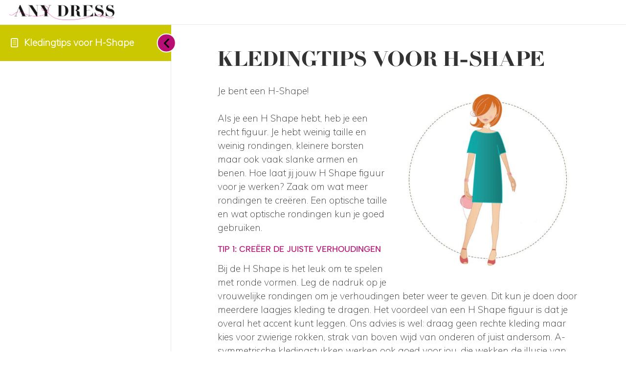

--- FILE ---
content_type: text/html; charset=UTF-8
request_url: https://training.anydress.nl/topic/kledingtips-voor-h-shape/
body_size: 15776
content:
<!DOCTYPE html>
<html lang="nl-NL" prefix="og: https://ogp.me/ns#">
	<head>
		<meta charset="UTF-8">
		<meta name="viewport" content="width=device-width, initial-scale=1">
		<link rel="profile" href="http://gmpg.org/xfn/11">
			<style>img:is([sizes="auto" i], [sizes^="auto," i]) { contain-intrinsic-size: 3000px 1500px }</style>
	
<!-- Search Engine Optimization door Rank Math - https://rankmath.com/ -->
<title>Kledingtips voor H-Shape - Online Leeromgeving Anydress.nl</title>
<meta name="robots" content="follow, index, max-snippet:-1, max-video-preview:-1, max-image-preview:large"/>
<link rel="canonical" href="https://training.anydress.nl/topic/kledingtips-voor-h-shape/" />
<meta property="og:locale" content="nl_NL" />
<meta property="og:type" content="article" />
<meta property="og:title" content="Kledingtips voor H-Shape - Online Leeromgeving Anydress.nl" />
<meta property="og:description" content="Je bent een H-Shape! Als je een H Shape hebt, heb je een recht figuur. Je hebt weinig taille en weinig rondingen, kleinere borsten maar ook vaak slanke armen en benen. Hoe laat jij jouw H Shape figuur voor je werken? Zaak om wat meer rondingen te creëren. Een optische taille en wat optische rondingen [&hellip;]" />
<meta property="og:url" content="https://training.anydress.nl/topic/kledingtips-voor-h-shape/" />
<meta property="og:site_name" content="Any Dress" />
<meta property="article:publisher" content="https://www.facebook.com/AnyDress" />
<meta property="article:author" content="https://www.facebook.com/AnyDress" />
<meta property="og:updated_time" content="2021-08-03T15:59:22+02:00" />
<meta property="og:image" content="https://training.anydress.nl/wp-content/uploads/2021/08/Miss-H-Shape.jpg" />
<meta property="og:image:secure_url" content="https://training.anydress.nl/wp-content/uploads/2021/08/Miss-H-Shape.jpg" />
<meta property="og:image:width" content="1250" />
<meta property="og:image:height" content="1250" />
<meta property="og:image:alt" content="H-shape" />
<meta property="og:image:type" content="image/jpeg" />
<meta name="twitter:card" content="summary_large_image" />
<meta name="twitter:title" content="Kledingtips voor H-Shape - Online Leeromgeving Anydress.nl" />
<meta name="twitter:description" content="Je bent een H-Shape! Als je een H Shape hebt, heb je een recht figuur. Je hebt weinig taille en weinig rondingen, kleinere borsten maar ook vaak slanke armen en benen. Hoe laat jij jouw H Shape figuur voor je werken? Zaak om wat meer rondingen te creëren. Een optische taille en wat optische rondingen [&hellip;]" />
<meta name="twitter:image" content="https://training.anydress.nl/wp-content/uploads/2021/08/Miss-H-Shape.jpg" />
<!-- /Rank Math WordPress SEO plugin -->

<script type='application/javascript'  id='pys-version-script'>console.log('PixelYourSite Free version 11.1.3');</script>
<link rel='dns-prefetch' href='//fonts.googleapis.com' />
<link rel="alternate" type="application/rss+xml" title="Online Leeromgeving Anydress.nl &raquo; feed" href="https://training.anydress.nl/feed/" />
<link rel="alternate" type="application/rss+xml" title="Online Leeromgeving Anydress.nl &raquo; reacties feed" href="https://training.anydress.nl/comments/feed/" />
<script>
window._wpemojiSettings = {"baseUrl":"https:\/\/s.w.org\/images\/core\/emoji\/16.0.1\/72x72\/","ext":".png","svgUrl":"https:\/\/s.w.org\/images\/core\/emoji\/16.0.1\/svg\/","svgExt":".svg","source":{"concatemoji":"https:\/\/training.anydress.nl\/wp-includes\/js\/wp-emoji-release.min.js?ver=6.8.3"}};
/*! This file is auto-generated */
!function(s,n){var o,i,e;function c(e){try{var t={supportTests:e,timestamp:(new Date).valueOf()};sessionStorage.setItem(o,JSON.stringify(t))}catch(e){}}function p(e,t,n){e.clearRect(0,0,e.canvas.width,e.canvas.height),e.fillText(t,0,0);var t=new Uint32Array(e.getImageData(0,0,e.canvas.width,e.canvas.height).data),a=(e.clearRect(0,0,e.canvas.width,e.canvas.height),e.fillText(n,0,0),new Uint32Array(e.getImageData(0,0,e.canvas.width,e.canvas.height).data));return t.every(function(e,t){return e===a[t]})}function u(e,t){e.clearRect(0,0,e.canvas.width,e.canvas.height),e.fillText(t,0,0);for(var n=e.getImageData(16,16,1,1),a=0;a<n.data.length;a++)if(0!==n.data[a])return!1;return!0}function f(e,t,n,a){switch(t){case"flag":return n(e,"\ud83c\udff3\ufe0f\u200d\u26a7\ufe0f","\ud83c\udff3\ufe0f\u200b\u26a7\ufe0f")?!1:!n(e,"\ud83c\udde8\ud83c\uddf6","\ud83c\udde8\u200b\ud83c\uddf6")&&!n(e,"\ud83c\udff4\udb40\udc67\udb40\udc62\udb40\udc65\udb40\udc6e\udb40\udc67\udb40\udc7f","\ud83c\udff4\u200b\udb40\udc67\u200b\udb40\udc62\u200b\udb40\udc65\u200b\udb40\udc6e\u200b\udb40\udc67\u200b\udb40\udc7f");case"emoji":return!a(e,"\ud83e\udedf")}return!1}function g(e,t,n,a){var r="undefined"!=typeof WorkerGlobalScope&&self instanceof WorkerGlobalScope?new OffscreenCanvas(300,150):s.createElement("canvas"),o=r.getContext("2d",{willReadFrequently:!0}),i=(o.textBaseline="top",o.font="600 32px Arial",{});return e.forEach(function(e){i[e]=t(o,e,n,a)}),i}function t(e){var t=s.createElement("script");t.src=e,t.defer=!0,s.head.appendChild(t)}"undefined"!=typeof Promise&&(o="wpEmojiSettingsSupports",i=["flag","emoji"],n.supports={everything:!0,everythingExceptFlag:!0},e=new Promise(function(e){s.addEventListener("DOMContentLoaded",e,{once:!0})}),new Promise(function(t){var n=function(){try{var e=JSON.parse(sessionStorage.getItem(o));if("object"==typeof e&&"number"==typeof e.timestamp&&(new Date).valueOf()<e.timestamp+604800&&"object"==typeof e.supportTests)return e.supportTests}catch(e){}return null}();if(!n){if("undefined"!=typeof Worker&&"undefined"!=typeof OffscreenCanvas&&"undefined"!=typeof URL&&URL.createObjectURL&&"undefined"!=typeof Blob)try{var e="postMessage("+g.toString()+"("+[JSON.stringify(i),f.toString(),p.toString(),u.toString()].join(",")+"));",a=new Blob([e],{type:"text/javascript"}),r=new Worker(URL.createObjectURL(a),{name:"wpTestEmojiSupports"});return void(r.onmessage=function(e){c(n=e.data),r.terminate(),t(n)})}catch(e){}c(n=g(i,f,p,u))}t(n)}).then(function(e){for(var t in e)n.supports[t]=e[t],n.supports.everything=n.supports.everything&&n.supports[t],"flag"!==t&&(n.supports.everythingExceptFlag=n.supports.everythingExceptFlag&&n.supports[t]);n.supports.everythingExceptFlag=n.supports.everythingExceptFlag&&!n.supports.flag,n.DOMReady=!1,n.readyCallback=function(){n.DOMReady=!0}}).then(function(){return e}).then(function(){var e;n.supports.everything||(n.readyCallback(),(e=n.source||{}).concatemoji?t(e.concatemoji):e.wpemoji&&e.twemoji&&(t(e.twemoji),t(e.wpemoji)))}))}((window,document),window._wpemojiSettings);
</script>
<link rel='stylesheet' id='wc-blocks-integration-css' href='https://training.anydress.nl/wp-content/plugins/woocommerce-subscriptions/build/index.css?ver=8.3.0' media='all' />
<link rel='stylesheet' id='dashicons-css' href='https://training.anydress.nl/wp-includes/css/dashicons.min.css?ver=6.8.3' media='all' />
<link rel='stylesheet' id='learndash-front-css' href='//training.anydress.nl/wp-content/plugins/sfwd-lms/themes/ld30/assets/css/learndash.min.css?ver=4.25.6' media='all' />
<style id='learndash-front-inline-css'>
		.learndash-wrapper .ld-item-list .ld-item-list-item.ld-is-next,
		.learndash-wrapper .wpProQuiz_content .wpProQuiz_questionListItem label:focus-within {
			border-color: #b70e74;
		}

		/*
		.learndash-wrapper a:not(.ld-button):not(#quiz_continue_link):not(.ld-focus-menu-link):not(.btn-blue):not(#quiz_continue_link):not(.ld-js-register-account):not(#ld-focus-mode-course-heading):not(#btn-join):not(.ld-item-name):not(.ld-table-list-item-preview):not(.ld-lesson-item-preview-heading),
		 */

		.learndash-wrapper .ld-breadcrumbs a,
		.learndash-wrapper .ld-lesson-item.ld-is-current-lesson .ld-lesson-item-preview-heading,
		.learndash-wrapper .ld-lesson-item.ld-is-current-lesson .ld-lesson-title,
		.learndash-wrapper .ld-primary-color-hover:hover,
		.learndash-wrapper .ld-primary-color,
		.learndash-wrapper .ld-primary-color-hover:hover,
		.learndash-wrapper .ld-primary-color,
		.learndash-wrapper .ld-tabs .ld-tabs-navigation .ld-tab.ld-active,
		.learndash-wrapper .ld-button.ld-button-transparent,
		.learndash-wrapper .ld-button.ld-button-reverse,
		.learndash-wrapper .ld-icon-certificate,
		.learndash-wrapper .ld-login-modal .ld-login-modal-login .ld-modal-heading,
		#wpProQuiz_user_content a,
		.learndash-wrapper .ld-item-list .ld-item-list-item a.ld-item-name:hover,
		.learndash-wrapper .ld-focus-comments__heading-actions .ld-expand-button,
		.learndash-wrapper .ld-focus-comments__heading a,
		.learndash-wrapper .ld-focus-comments .comment-respond a,
		.learndash-wrapper .ld-focus-comment .ld-comment-reply a.comment-reply-link:hover,
		.learndash-wrapper .ld-expand-button.ld-button-alternate {
			color: #b70e74 !important;
		}

		.learndash-wrapper .ld-focus-comment.bypostauthor>.ld-comment-wrapper,
		.learndash-wrapper .ld-focus-comment.role-group_leader>.ld-comment-wrapper,
		.learndash-wrapper .ld-focus-comment.role-administrator>.ld-comment-wrapper {
			background-color:rgba(183, 14, 116, 0.03) !important;
		}


		.learndash-wrapper .ld-primary-background,
		.learndash-wrapper .ld-tabs .ld-tabs-navigation .ld-tab.ld-active:after {
			background: #b70e74 !important;
		}



		.learndash-wrapper .ld-course-navigation .ld-lesson-item.ld-is-current-lesson .ld-status-incomplete,
		.learndash-wrapper .ld-focus-comment.bypostauthor:not(.ptype-sfwd-assignment) >.ld-comment-wrapper>.ld-comment-avatar img,
		.learndash-wrapper .ld-focus-comment.role-group_leader>.ld-comment-wrapper>.ld-comment-avatar img,
		.learndash-wrapper .ld-focus-comment.role-administrator>.ld-comment-wrapper>.ld-comment-avatar img {
			border-color: #b70e74 !important;
		}



		.learndash-wrapper .ld-loading::before {
			border-top:3px solid #b70e74 !important;
		}

		.learndash-wrapper .ld-button:hover:not([disabled]):not(.ld-button-transparent):not(.ld--ignore-inline-css),
		#learndash-tooltips .ld-tooltip:after,
		#learndash-tooltips .ld-tooltip,
		.ld-tooltip:not(.ld-tooltip--modern) [role="tooltip"],
		.learndash-wrapper .ld-primary-background,
		.learndash-wrapper .btn-join:not(.ld--ignore-inline-css),
		.learndash-wrapper #btn-join:not(.ld--ignore-inline-css),
		.learndash-wrapper .ld-button:not([disabled]):not(.ld-button-reverse):not(.ld-button-transparent):not(.ld--ignore-inline-css),
		.learndash-wrapper .ld-expand-button:not([disabled]),
		.learndash-wrapper .wpProQuiz_content .wpProQuiz_button:not([disabled]):not(.wpProQuiz_button_reShowQuestion):not(.wpProQuiz_button_restartQuiz),
		.learndash-wrapper .wpProQuiz_content .wpProQuiz_button2:not([disabled]),
		.learndash-wrapper .ld-focus .ld-focus-sidebar .ld-course-navigation-heading,
		.learndash-wrapper .ld-focus-comments .form-submit #submit,
		.learndash-wrapper .ld-login-modal input[type='submit']:not([disabled]),
		.learndash-wrapper .ld-login-modal .ld-login-modal-register:not([disabled]),
		.learndash-wrapper .wpProQuiz_content .wpProQuiz_certificate a.btn-blue:not([disabled]),
		.learndash-wrapper .ld-focus .ld-focus-header .ld-user-menu .ld-user-menu-items a:not([disabled]),
		#wpProQuiz_user_content table.wp-list-table thead th,
		#wpProQuiz_overlay_close:not([disabled]),
		.learndash-wrapper .ld-expand-button.ld-button-alternate:not([disabled]) .ld-icon {
			background-color: #b70e74 !important;
			color: #ffffff;
		}

		.learndash-wrapper .ld-focus .ld-focus-sidebar .ld-focus-sidebar-trigger:not([disabled]):not(:hover):not(:focus) .ld-icon {
			background-color: #b70e74;
		}

		.learndash-wrapper .ld-focus .ld-focus-sidebar .ld-focus-sidebar-trigger:hover .ld-icon,
		.learndash-wrapper .ld-focus .ld-focus-sidebar .ld-focus-sidebar-trigger:focus .ld-icon {
			border-color: #b70e74;
			color: #b70e74;
		}

		.learndash-wrapper .ld-button:focus:not(.ld-button-transparent):not(.ld--ignore-inline-css),
		.learndash-wrapper .btn-join:focus:not(.ld--ignore-inline-css),
		.learndash-wrapper #btn-join:focus:not(.ld--ignore-inline-css),
		.learndash-wrapper .ld-expand-button:focus,
		.learndash-wrapper .wpProQuiz_content .wpProQuiz_button:not(.wpProQuiz_button_reShowQuestion):focus:not(.wpProQuiz_button_restartQuiz),
		.learndash-wrapper .wpProQuiz_content .wpProQuiz_button2:focus,
		.learndash-wrapper .ld-focus-comments .form-submit #submit,
		.learndash-wrapper .ld-login-modal input[type='submit']:focus,
		.learndash-wrapper .ld-login-modal .ld-login-modal-register:focus,
		.learndash-wrapper .wpProQuiz_content .wpProQuiz_certificate a.btn-blue:focus {
			opacity: 0.75; /* Replicates the hover/focus states pre-4.21.3. */
			outline-color: #b70e74;
		}

		.learndash-wrapper .ld-button:hover:not(.ld-button-transparent):not(.ld--ignore-inline-css),
		.learndash-wrapper .btn-join:hover:not(.ld--ignore-inline-css),
		.learndash-wrapper #btn-join:hover:not(.ld--ignore-inline-css),
		.learndash-wrapper .ld-expand-button:hover,
		.learndash-wrapper .wpProQuiz_content .wpProQuiz_button:not(.wpProQuiz_button_reShowQuestion):hover:not(.wpProQuiz_button_restartQuiz),
		.learndash-wrapper .wpProQuiz_content .wpProQuiz_button2:hover,
		.learndash-wrapper .ld-focus-comments .form-submit #submit,
		.learndash-wrapper .ld-login-modal input[type='submit']:hover,
		.learndash-wrapper .ld-login-modal .ld-login-modal-register:hover,
		.learndash-wrapper .wpProQuiz_content .wpProQuiz_certificate a.btn-blue:hover {
			background-color: #b70e74; /* Replicates the hover/focus states pre-4.21.3. */
			opacity: 0.85; /* Replicates the hover/focus states pre-4.21.3. */
		}

		.learndash-wrapper .ld-item-list .ld-item-search .ld-closer:focus {
			border-color: #b70e74;
		}

		.learndash-wrapper .ld-focus .ld-focus-header .ld-user-menu .ld-user-menu-items:before {
			border-bottom-color: #b70e74 !important;
		}

		.learndash-wrapper .ld-button.ld-button-transparent:hover {
			background: transparent !important;
		}

		.learndash-wrapper .ld-button.ld-button-transparent:focus {
			outline-color: #b70e74;
		}

		.learndash-wrapper .ld-focus .ld-focus-header .sfwd-mark-complete .learndash_mark_complete_button:not(.ld--ignore-inline-css),
		.learndash-wrapper .ld-focus .ld-focus-header #sfwd-mark-complete #learndash_mark_complete_button,
		.learndash-wrapper .ld-button.ld-button-transparent,
		.learndash-wrapper .ld-button.ld-button-alternate,
		.learndash-wrapper .ld-expand-button.ld-button-alternate {
			background-color:transparent !important;
		}

		.learndash-wrapper .ld-focus-header .ld-user-menu .ld-user-menu-items a,
		.learndash-wrapper .ld-button.ld-button-reverse:hover,
		.learndash-wrapper .ld-alert-success .ld-alert-icon.ld-icon-certificate,
		.learndash-wrapper .ld-alert-warning .ld-button,
		.learndash-wrapper .ld-primary-background.ld-status {
			color:white !important;
		}

		.learndash-wrapper .ld-status.ld-status-unlocked {
			background-color: rgba(183,14,116,0.2) !important;
			color: #b70e74 !important;
		}

		.learndash-wrapper .wpProQuiz_content .wpProQuiz_addToplist {
			background-color: rgba(183,14,116,0.1) !important;
			border: 1px solid #b70e74 !important;
		}

		.learndash-wrapper .wpProQuiz_content .wpProQuiz_toplistTable th {
			background: #b70e74 !important;
		}

		.learndash-wrapper .wpProQuiz_content .wpProQuiz_toplistTrOdd {
			background-color: rgba(183,14,116,0.1) !important;
		}


		.learndash-wrapper .wpProQuiz_content .wpProQuiz_time_limit .wpProQuiz_progress {
			background-color: #b70e74 !important;
		}
		
		.learndash-wrapper #quiz_continue_link,
		.learndash-wrapper .ld-secondary-background,
		.learndash-wrapper .learndash_mark_complete_button:not(.ld--ignore-inline-css),
		.learndash-wrapper #learndash_mark_complete_button,
		.learndash-wrapper .ld-status-complete,
		.learndash-wrapper .ld-alert-success .ld-button,
		.learndash-wrapper .ld-alert-success .ld-alert-icon {
			background-color: #0f0808 !important;
		}

		.learndash-wrapper #quiz_continue_link:focus,
		.learndash-wrapper .learndash_mark_complete_button:focus:not(.ld--ignore-inline-css),
		.learndash-wrapper #learndash_mark_complete_button:focus,
		.learndash-wrapper .ld-alert-success .ld-button:focus {
			outline-color: #0f0808;
		}

		.learndash-wrapper .wpProQuiz_content a#quiz_continue_link {
			background-color: #0f0808 !important;
		}

		.learndash-wrapper .wpProQuiz_content a#quiz_continue_link:focus {
			outline-color: #0f0808;
		}

		.learndash-wrapper .course_progress .sending_progress_bar {
			background: #0f0808 !important;
		}

		.learndash-wrapper .wpProQuiz_content .wpProQuiz_button_reShowQuestion:hover, .learndash-wrapper .wpProQuiz_content .wpProQuiz_button_restartQuiz:hover {
			background-color: #0f0808 !important;
			opacity: 0.75;
		}

		.learndash-wrapper .wpProQuiz_content .wpProQuiz_button_reShowQuestion:focus,
		.learndash-wrapper .wpProQuiz_content .wpProQuiz_button_restartQuiz:focus {
			outline-color: #0f0808;
		}

		.learndash-wrapper .ld-secondary-color-hover:hover,
		.learndash-wrapper .ld-secondary-color,
		.learndash-wrapper .ld-focus .ld-focus-header .sfwd-mark-complete .learndash_mark_complete_button:not(.ld--ignore-inline-css),
		.learndash-wrapper .ld-focus .ld-focus-header #sfwd-mark-complete #learndash_mark_complete_button,
		.learndash-wrapper .ld-focus .ld-focus-header .sfwd-mark-complete:after {
			color: #0f0808 !important;
		}

		.learndash-wrapper .ld-secondary-in-progress-icon {
			border-left-color: #0f0808 !important;
			border-top-color: #0f0808 !important;
		}

		.learndash-wrapper .ld-alert-success {
			border-color: #0f0808;
			background-color: transparent !important;
			color: #0f0808;
		}

		
		.learndash-wrapper .ld-alert-warning {
			background-color:transparent;
		}

		.learndash-wrapper .ld-status-waiting,
		.learndash-wrapper .ld-alert-warning .ld-alert-icon {
			background-color: #cbc700 !important;
		}

		.learndash-wrapper .ld-tertiary-color-hover:hover,
		.learndash-wrapper .ld-tertiary-color,
		.learndash-wrapper .ld-alert-warning {
			color: #cbc700 !important;
		}

		.learndash-wrapper .ld-tertiary-background {
			background-color: #cbc700 !important;
		}

		.learndash-wrapper .ld-alert-warning {
			border-color: #cbc700 !important;
		}

		.learndash-wrapper .ld-tertiary-background,
		.learndash-wrapper .ld-alert-warning .ld-alert-icon {
			color:white !important;
		}

		.learndash-wrapper .wpProQuiz_content .wpProQuiz_reviewQuestion li.wpProQuiz_reviewQuestionReview,
		.learndash-wrapper .wpProQuiz_content .wpProQuiz_box li.wpProQuiz_reviewQuestionReview {
			background-color: #cbc700 !important;
		}

				.learndash-wrapper .ld-focus .ld-focus-main .ld-focus-content {
			max-width: 1180px;
		}
		
.single-sfwd-courses .learndash-wrapper .ld-progress .ld-progress-heading .ld-progress-stats .ld-progress-percentage {
				color: #000000;
			}body .learndash-wrapper .ld-focus .ld-focus-sidebar .ld-course-navigation-heading, body .learndash-wrapper .ld-focus .ld-focus-sidebar .ld-focus-sidebar-trigger {
				background-color: #cbc700 !important;
			}

    .ld-lesson-topic-list .ld-table-list-items .ld-table-list-item {
            }

            .learndash-wrapper .lds-grid-banners-thumbnail {
            background-color: #b70e74 !important;
        }
    

            

                                    .ld-course-list-items .ld_course_grid .thumbnail.course .ld_course_grid_price.ribbon-enrolled,
                    .ld-course-list-items .ld_course_grid .thumbnail.course a.btn-primary {
                        background: #b70e74;
                        border-color: #b70e74;
                    }
                    .ld-course-list-items .ld_course_grid .thumbnail.course .ld_course_grid_price.ribbon-enrolled:before {
                        border-top-color: #b70e74;
                        border-right-color: #b70e74;
                    }
                                    .ld-course-list-items .ld_course_grid .thumbnail.course .ld_course_grid_price {
                        background-color: #0f0808;
                    }
                    .ld-course-list-items .ld_course_grid .thumbnail.course .ld_course_grid_price:before {
                        border-top-color: #0f0808;
                        border-right-color: #0f0808;
                    }
                
                    .learndash-wrapper .lds-btn,
                    .ld-course-list-items .ld_course_grid .thumbnail.course a.btn-primary,
                    .learndash-wrapper .ld-focus-comments .form-submit #submit,
                    .learndash-wrapper .btn-join,
                    .learndash-wrapper .wpProQuiz_content #btn-join,
                    .learndash-wrapper #quiz_continue_link,
                    .learndash-wrapper .wpProQuiz_content input[type='button'],
                    .learndash-wrapper .wpProQuiz_content input[type='button'].wpProQuiz_button:not(.wpProQuiz_button_reShowQuestion):not(.wpProQuiz_button_restartQuiz),
                    .learndash-wrapper .wpProQuiz_content input[type='button'].wpProQuiz_button2,
                    .learndash-wrapper .sfwd_lms_mark_complete,
                    .learndash-wrapper #sfwd_lms_mark_complete,
                    .learndash-wrapper .sfwd_lms_mark_complete input[type="submit"],
                    .learndash-wrapper #sfwd_lms_mark_complete input[type="submit"],
                    .learndash-wrapper .ld-button,
                    .learndash-wrapper .ld-section-heading .ld-expand-button {

                                                       background-color: #b70e74 !important;
                                                       color: #ffffff !important;
                                             }
                    .learndash-wrapper .lds-btn:hover,
                    .ld-course-list-items .ld_course_grid .thumbnail.course a.btn-primary:hover,
                    .learndash-wrapper .ld-focus-comments .form-submit #submit:hover,
                    .learndash-wrapper .btn-join:hover,
                    .learndash-wrapper .wpProQuiz_content #btn-join:hover,
                    .learndash-wrapper #quiz_continue_link:hover,
                    .learndash-wrapper .wpProQuiz_content input[type='button'].wpProQuiz_button:hover,
                    .learndash-wrapper .wpProQuiz_content input[type='button'].wpProQuiz_button2:hover,
                    .learndash-wrapper .sfwd_lms_mark_complete:hover,
                    .learndash-wrapper #sfwd_lms_mark_complete:hover,
                    .learndash-wrapper .ld-section-heading .ld-section-heading,
                    .learndash-wrapper .sfwd_lms_mark_complete input[type="submit"]:hover,
                    .learndash-wrapper #sfwd_lms_mark_complete input[type="submit"]:hover, {
                         opacity: 0.8;
                                                       background-color: #b70e74 !important;
                                                       color: #ffffff !important;
                                             }
                                    .learndash-wrapper input.learndash_mark_complete_button,
                     .learndash-wrapper .sfwd_lms_mark_complete,
                     .learndash-wrapper #sfwd_lms_mark_complete,
                     .learndash-wrapper .sfwd_lms_mark_complete input[type="submit"],
                     .learndash-wrapper #sfwd_lms_mark_complete input[type="submit"] {

                                                         background-color: #cbc700 !important;
                                                         color: #000000;
                          
                     }
               
                    .ld-course-list-items .ld_course_grid .thumbnail.course a.btn-primary,
                    .learndash-wrapper .ld-focus-comments .form-submit #submit,
                    .learndash-wrapper .btn-join,
                    .learndash-wrapper .wpProQuiz_content #btn-join,
                    .learndash-wrapper #quiz_continue_link,
                    .learndash-wrapper .wpProQuiz_content .wpProQuiz_button,
                    .learndash-wrapper .wpProQuiz_content .wpProQuiz_button2,
                    .learndash-wrapper .sfwd_lms_mark_complete,
                    .learndash-wrapper #sfwd_lms_mark_complete,
                    .learndash-wrapper .sfwd_lms_mark_complete input[type="submit"],
                    .learndash-wrapper #sfwd_lms_mark_complete input[type="submit"],
                    .learndash-wrapper .ld-button,
                    .learndash-wrapper .wpProQuiz_content a#quiz_continue_link,
                    .learndash-wrapper .lds-btn,
                    .learndash-wrapper .ld-expand-button {
                        border-radius: 0px;
                    }
                

    
        .learndash-wrapper .ld-item-list.ld-course-list .ld-section-heading h2,
        .learndash-wrapper .ld-item-list.ld-lesson-list .ld-section-heading h2 {
            font-size: 35px;
        }

              .learndash-wrapper {
               font-size: 19px !important;
          }
     
        .learndash-wrapper .ld-pagination .ld-pages,
        .learndash-wrapper #sfwd_lms_mark_complete,
        .learndash-wrapper .ld-button,
        .learndash-wrapper .ld-expand-button {
            font-size: 16px;
        }

    
            .learndash-wrapper {
                font-family: "Muli";
            }

    
        .learndash-wrapper .ld-item-list.ld-course-list .ld-lesson-section-heading,
        .learndash-wrapper .ld-item-list.ld-lesson-list .ld-lesson-section-heading,
        .learndash-wrapper .ld-course-navigation .ld-lesson-item-section-heading .ld-lesson-section-heading,
        .learndash-wrapper .ld-item-list.ld-course-list .ld-section-heading h2,
        .learndash-wrapper .ld-item-list.ld-lesson-list .ld-section-heading h2 {
            font-family: "Muli";
        }

    




    






    
        .learndash-wrapper.lds-template-expanded .ld-table-list-item-preview.learndash-complete::before,
        .learndash-wrapper.lds-template-expanded .ld-table-list-item-preview.learndash-complete::after, 
        .learndash-wrapper.lds-template-expanded .ld-course-navigation .learndash-complete + .ld-lesson-item-section-heading .ld-lesson-section-heading::after,
        .learndash-wrapper.lds-template-expanded .ld-quiz-complete .ld-icon-quiz,
        .learndash-wrapper.lds-template-expanded .ld-item-list-item.learndash-complete + .ld-item-list-section-heading .ld-lesson-section-heading::before,
        .learndash-wrapper.lds-template-expanded .ld-item-list-section-heading::after,
        .ld-table-list.ld-topic-list .learndash-complete .ld-table-list-item-preview::before,
        .ld-table-list.ld-topic-list .learndash-complete .ld-table-list-item-preview::after,
        .learndash-wrapper.lds-template-expanded .learndash-complete .ld-item-list-item-expanded .ld-table-list-item-preview::before,
        .learndash-wrapper.lds-template-expanded .ld-lesson-item.learndash-complete::after,
        .learndash-wrapper.lds-template-expanded .ld-course-navigation .ld-lesson-item.learndash-complete::after,
        .learndash-wrapper.lds-template-expanded .ld-item-list .ld-item-list-item.learndash-complete::after,
        .learndash-wrapper.lds-template-expanded .ld-lesson-item.learndash-complete::before,
        .learndash-wrapper.lds-template-expanded .ld-item-list .learndash-complete .ld-item-list-item::after {
            background: #0f0808 !important;
        }

    




    

.learndash-wrapper .ld-focus .ld-focus-sidebar .ld-course-navigation-heading, .learndash-wrapper .ld-focus .ld-focus-sidebar .ld-focus-sidebar-trigger{ background-color:#cbc700 !important; }.learndash-wrapper .ld-focus .ld-focus-sidebar .ld-course-navigation-heading h3 a, .learndash-wrapper .ld-focus .ld-focus-sidebar .ld-focus-sidebar-trigger{ color:#000000 !important; }
.ld-focus.ld-focus-sidebar-collapsed .ld-focus-sidebar-trigger .ld-icon-arrow-right {
     background-color: #b70e74 !important;
}

    

            

        
</style>
<link rel='stylesheet' id='ldvc-css' href='https://training.anydress.nl/wp-content/plugins/ld-visual-customizer/assets/css/ldvc.css?ver=2.3.17' media='all' />
<link rel='stylesheet' id='ldvc-template-grid-banner-css' href='https://training.anydress.nl/wp-content/plugins/ld-visual-customizer/assets/css/templates/grid-banner.css?ver=2.3.17' media='all' />
<link rel='stylesheet' id='Muli-css' href='https://fonts.googleapis.com/css?family=Muli%3A200%3A300%3Aregular%3A500%3A600%3A700%3A800%3A900%3A200italic%3A300italic%3Aitalic%3A500italic%3A600italic%3A700italic%3A800italic%3A900italic&#038;ver=6.8.3' media='all' />
<style id='wp-emoji-styles-inline-css'>

	img.wp-smiley, img.emoji {
		display: inline !important;
		border: none !important;
		box-shadow: none !important;
		height: 1em !important;
		width: 1em !important;
		margin: 0 0.07em !important;
		vertical-align: -0.1em !important;
		background: none !important;
		padding: 0 !important;
	}
</style>
<link rel='stylesheet' id='wp-block-library-css' href='https://training.anydress.nl/wp-includes/css/dist/block-library/style.min.css?ver=6.8.3' media='all' />
<style id='global-styles-inline-css'>
:root{--wp--preset--aspect-ratio--square: 1;--wp--preset--aspect-ratio--4-3: 4/3;--wp--preset--aspect-ratio--3-4: 3/4;--wp--preset--aspect-ratio--3-2: 3/2;--wp--preset--aspect-ratio--2-3: 2/3;--wp--preset--aspect-ratio--16-9: 16/9;--wp--preset--aspect-ratio--9-16: 9/16;--wp--preset--color--black: #000000;--wp--preset--color--cyan-bluish-gray: #abb8c3;--wp--preset--color--white: #ffffff;--wp--preset--color--pale-pink: #f78da7;--wp--preset--color--vivid-red: #cf2e2e;--wp--preset--color--luminous-vivid-orange: #ff6900;--wp--preset--color--luminous-vivid-amber: #fcb900;--wp--preset--color--light-green-cyan: #7bdcb5;--wp--preset--color--vivid-green-cyan: #00d084;--wp--preset--color--pale-cyan-blue: #8ed1fc;--wp--preset--color--vivid-cyan-blue: #0693e3;--wp--preset--color--vivid-purple: #9b51e0;--wp--preset--gradient--vivid-cyan-blue-to-vivid-purple: linear-gradient(135deg,rgba(6,147,227,1) 0%,rgb(155,81,224) 100%);--wp--preset--gradient--light-green-cyan-to-vivid-green-cyan: linear-gradient(135deg,rgb(122,220,180) 0%,rgb(0,208,130) 100%);--wp--preset--gradient--luminous-vivid-amber-to-luminous-vivid-orange: linear-gradient(135deg,rgba(252,185,0,1) 0%,rgba(255,105,0,1) 100%);--wp--preset--gradient--luminous-vivid-orange-to-vivid-red: linear-gradient(135deg,rgba(255,105,0,1) 0%,rgb(207,46,46) 100%);--wp--preset--gradient--very-light-gray-to-cyan-bluish-gray: linear-gradient(135deg,rgb(238,238,238) 0%,rgb(169,184,195) 100%);--wp--preset--gradient--cool-to-warm-spectrum: linear-gradient(135deg,rgb(74,234,220) 0%,rgb(151,120,209) 20%,rgb(207,42,186) 40%,rgb(238,44,130) 60%,rgb(251,105,98) 80%,rgb(254,248,76) 100%);--wp--preset--gradient--blush-light-purple: linear-gradient(135deg,rgb(255,206,236) 0%,rgb(152,150,240) 100%);--wp--preset--gradient--blush-bordeaux: linear-gradient(135deg,rgb(254,205,165) 0%,rgb(254,45,45) 50%,rgb(107,0,62) 100%);--wp--preset--gradient--luminous-dusk: linear-gradient(135deg,rgb(255,203,112) 0%,rgb(199,81,192) 50%,rgb(65,88,208) 100%);--wp--preset--gradient--pale-ocean: linear-gradient(135deg,rgb(255,245,203) 0%,rgb(182,227,212) 50%,rgb(51,167,181) 100%);--wp--preset--gradient--electric-grass: linear-gradient(135deg,rgb(202,248,128) 0%,rgb(113,206,126) 100%);--wp--preset--gradient--midnight: linear-gradient(135deg,rgb(2,3,129) 0%,rgb(40,116,252) 100%);--wp--preset--font-size--small: 13px;--wp--preset--font-size--medium: 20px;--wp--preset--font-size--large: 36px;--wp--preset--font-size--x-large: 42px;--wp--preset--spacing--20: 0.44rem;--wp--preset--spacing--30: 0.67rem;--wp--preset--spacing--40: 1rem;--wp--preset--spacing--50: 1.5rem;--wp--preset--spacing--60: 2.25rem;--wp--preset--spacing--70: 3.38rem;--wp--preset--spacing--80: 5.06rem;--wp--preset--shadow--natural: 6px 6px 9px rgba(0, 0, 0, 0.2);--wp--preset--shadow--deep: 12px 12px 50px rgba(0, 0, 0, 0.4);--wp--preset--shadow--sharp: 6px 6px 0px rgba(0, 0, 0, 0.2);--wp--preset--shadow--outlined: 6px 6px 0px -3px rgba(255, 255, 255, 1), 6px 6px rgba(0, 0, 0, 1);--wp--preset--shadow--crisp: 6px 6px 0px rgba(0, 0, 0, 1);}:root { --wp--style--global--content-size: 800px;--wp--style--global--wide-size: 1200px; }:where(body) { margin: 0; }.wp-site-blocks > .alignleft { float: left; margin-right: 2em; }.wp-site-blocks > .alignright { float: right; margin-left: 2em; }.wp-site-blocks > .aligncenter { justify-content: center; margin-left: auto; margin-right: auto; }:where(.wp-site-blocks) > * { margin-block-start: 24px; margin-block-end: 0; }:where(.wp-site-blocks) > :first-child { margin-block-start: 0; }:where(.wp-site-blocks) > :last-child { margin-block-end: 0; }:root { --wp--style--block-gap: 24px; }:root :where(.is-layout-flow) > :first-child{margin-block-start: 0;}:root :where(.is-layout-flow) > :last-child{margin-block-end: 0;}:root :where(.is-layout-flow) > *{margin-block-start: 24px;margin-block-end: 0;}:root :where(.is-layout-constrained) > :first-child{margin-block-start: 0;}:root :where(.is-layout-constrained) > :last-child{margin-block-end: 0;}:root :where(.is-layout-constrained) > *{margin-block-start: 24px;margin-block-end: 0;}:root :where(.is-layout-flex){gap: 24px;}:root :where(.is-layout-grid){gap: 24px;}.is-layout-flow > .alignleft{float: left;margin-inline-start: 0;margin-inline-end: 2em;}.is-layout-flow > .alignright{float: right;margin-inline-start: 2em;margin-inline-end: 0;}.is-layout-flow > .aligncenter{margin-left: auto !important;margin-right: auto !important;}.is-layout-constrained > .alignleft{float: left;margin-inline-start: 0;margin-inline-end: 2em;}.is-layout-constrained > .alignright{float: right;margin-inline-start: 2em;margin-inline-end: 0;}.is-layout-constrained > .aligncenter{margin-left: auto !important;margin-right: auto !important;}.is-layout-constrained > :where(:not(.alignleft):not(.alignright):not(.alignfull)){max-width: var(--wp--style--global--content-size);margin-left: auto !important;margin-right: auto !important;}.is-layout-constrained > .alignwide{max-width: var(--wp--style--global--wide-size);}body .is-layout-flex{display: flex;}.is-layout-flex{flex-wrap: wrap;align-items: center;}.is-layout-flex > :is(*, div){margin: 0;}body .is-layout-grid{display: grid;}.is-layout-grid > :is(*, div){margin: 0;}body{padding-top: 0px;padding-right: 0px;padding-bottom: 0px;padding-left: 0px;}a:where(:not(.wp-element-button)){text-decoration: underline;}:root :where(.wp-element-button, .wp-block-button__link){background-color: #32373c;border-width: 0;color: #fff;font-family: inherit;font-size: inherit;line-height: inherit;padding: calc(0.667em + 2px) calc(1.333em + 2px);text-decoration: none;}.has-black-color{color: var(--wp--preset--color--black) !important;}.has-cyan-bluish-gray-color{color: var(--wp--preset--color--cyan-bluish-gray) !important;}.has-white-color{color: var(--wp--preset--color--white) !important;}.has-pale-pink-color{color: var(--wp--preset--color--pale-pink) !important;}.has-vivid-red-color{color: var(--wp--preset--color--vivid-red) !important;}.has-luminous-vivid-orange-color{color: var(--wp--preset--color--luminous-vivid-orange) !important;}.has-luminous-vivid-amber-color{color: var(--wp--preset--color--luminous-vivid-amber) !important;}.has-light-green-cyan-color{color: var(--wp--preset--color--light-green-cyan) !important;}.has-vivid-green-cyan-color{color: var(--wp--preset--color--vivid-green-cyan) !important;}.has-pale-cyan-blue-color{color: var(--wp--preset--color--pale-cyan-blue) !important;}.has-vivid-cyan-blue-color{color: var(--wp--preset--color--vivid-cyan-blue) !important;}.has-vivid-purple-color{color: var(--wp--preset--color--vivid-purple) !important;}.has-black-background-color{background-color: var(--wp--preset--color--black) !important;}.has-cyan-bluish-gray-background-color{background-color: var(--wp--preset--color--cyan-bluish-gray) !important;}.has-white-background-color{background-color: var(--wp--preset--color--white) !important;}.has-pale-pink-background-color{background-color: var(--wp--preset--color--pale-pink) !important;}.has-vivid-red-background-color{background-color: var(--wp--preset--color--vivid-red) !important;}.has-luminous-vivid-orange-background-color{background-color: var(--wp--preset--color--luminous-vivid-orange) !important;}.has-luminous-vivid-amber-background-color{background-color: var(--wp--preset--color--luminous-vivid-amber) !important;}.has-light-green-cyan-background-color{background-color: var(--wp--preset--color--light-green-cyan) !important;}.has-vivid-green-cyan-background-color{background-color: var(--wp--preset--color--vivid-green-cyan) !important;}.has-pale-cyan-blue-background-color{background-color: var(--wp--preset--color--pale-cyan-blue) !important;}.has-vivid-cyan-blue-background-color{background-color: var(--wp--preset--color--vivid-cyan-blue) !important;}.has-vivid-purple-background-color{background-color: var(--wp--preset--color--vivid-purple) !important;}.has-black-border-color{border-color: var(--wp--preset--color--black) !important;}.has-cyan-bluish-gray-border-color{border-color: var(--wp--preset--color--cyan-bluish-gray) !important;}.has-white-border-color{border-color: var(--wp--preset--color--white) !important;}.has-pale-pink-border-color{border-color: var(--wp--preset--color--pale-pink) !important;}.has-vivid-red-border-color{border-color: var(--wp--preset--color--vivid-red) !important;}.has-luminous-vivid-orange-border-color{border-color: var(--wp--preset--color--luminous-vivid-orange) !important;}.has-luminous-vivid-amber-border-color{border-color: var(--wp--preset--color--luminous-vivid-amber) !important;}.has-light-green-cyan-border-color{border-color: var(--wp--preset--color--light-green-cyan) !important;}.has-vivid-green-cyan-border-color{border-color: var(--wp--preset--color--vivid-green-cyan) !important;}.has-pale-cyan-blue-border-color{border-color: var(--wp--preset--color--pale-cyan-blue) !important;}.has-vivid-cyan-blue-border-color{border-color: var(--wp--preset--color--vivid-cyan-blue) !important;}.has-vivid-purple-border-color{border-color: var(--wp--preset--color--vivid-purple) !important;}.has-vivid-cyan-blue-to-vivid-purple-gradient-background{background: var(--wp--preset--gradient--vivid-cyan-blue-to-vivid-purple) !important;}.has-light-green-cyan-to-vivid-green-cyan-gradient-background{background: var(--wp--preset--gradient--light-green-cyan-to-vivid-green-cyan) !important;}.has-luminous-vivid-amber-to-luminous-vivid-orange-gradient-background{background: var(--wp--preset--gradient--luminous-vivid-amber-to-luminous-vivid-orange) !important;}.has-luminous-vivid-orange-to-vivid-red-gradient-background{background: var(--wp--preset--gradient--luminous-vivid-orange-to-vivid-red) !important;}.has-very-light-gray-to-cyan-bluish-gray-gradient-background{background: var(--wp--preset--gradient--very-light-gray-to-cyan-bluish-gray) !important;}.has-cool-to-warm-spectrum-gradient-background{background: var(--wp--preset--gradient--cool-to-warm-spectrum) !important;}.has-blush-light-purple-gradient-background{background: var(--wp--preset--gradient--blush-light-purple) !important;}.has-blush-bordeaux-gradient-background{background: var(--wp--preset--gradient--blush-bordeaux) !important;}.has-luminous-dusk-gradient-background{background: var(--wp--preset--gradient--luminous-dusk) !important;}.has-pale-ocean-gradient-background{background: var(--wp--preset--gradient--pale-ocean) !important;}.has-electric-grass-gradient-background{background: var(--wp--preset--gradient--electric-grass) !important;}.has-midnight-gradient-background{background: var(--wp--preset--gradient--midnight) !important;}.has-small-font-size{font-size: var(--wp--preset--font-size--small) !important;}.has-medium-font-size{font-size: var(--wp--preset--font-size--medium) !important;}.has-large-font-size{font-size: var(--wp--preset--font-size--large) !important;}.has-x-large-font-size{font-size: var(--wp--preset--font-size--x-large) !important;}
:root :where(.wp-block-pullquote){font-size: 1.5em;line-height: 1.6;}
</style>
<link rel='stylesheet' id='uncannyowl-learndash-toolkit-free-css' href='https://training.anydress.nl/wp-content/plugins/uncanny-learndash-toolkit/src/assets/frontend/dist/bundle.min.css?ver=3.7.0.4' media='all' />
<link rel='stylesheet' id='woocommerce-layout-css' href='https://training.anydress.nl/wp-content/plugins/woocommerce/assets/css/woocommerce-layout.css?ver=10.3.4' media='all' />
<link rel='stylesheet' id='woocommerce-smallscreen-css' href='https://training.anydress.nl/wp-content/plugins/woocommerce/assets/css/woocommerce-smallscreen.css?ver=10.3.4' media='only screen and (max-width: 768px)' />
<link rel='stylesheet' id='woocommerce-general-css' href='https://training.anydress.nl/wp-content/plugins/woocommerce/assets/css/woocommerce.css?ver=10.3.4' media='all' />
<style id='woocommerce-inline-inline-css'>
.woocommerce form .form-row .required { visibility: visible; }
</style>
<link rel='stylesheet' id='learndash_quiz_front_css-css' href='//training.anydress.nl/wp-content/plugins/sfwd-lms/themes/legacy/templates/learndash_quiz_front.min.css?ver=4.25.6' media='all' />
<link rel='stylesheet' id='learndash-css' href='//training.anydress.nl/wp-content/plugins/sfwd-lms/src/assets/dist/css/styles.css?ver=4.25.6' media='all' />
<link rel='stylesheet' id='jquery-dropdown-css-css' href='//training.anydress.nl/wp-content/plugins/sfwd-lms/assets/css/jquery.dropdown.min.css?ver=4.25.6' media='all' />
<link rel='stylesheet' id='learndash_lesson_video-css' href='//training.anydress.nl/wp-content/plugins/sfwd-lms/themes/legacy/templates/learndash_lesson_video.min.css?ver=4.25.6' media='all' />
<link rel='stylesheet' id='learndash-admin-bar-css' href='https://training.anydress.nl/wp-content/plugins/sfwd-lms/src/assets/dist/css/admin-bar/styles.css?ver=4.25.6' media='all' />
<link rel='stylesheet' id='learndash-course-grid-skin-grid-css' href='https://training.anydress.nl/wp-content/plugins/sfwd-lms/includes/course-grid/templates/skins/grid/style.css?ver=4.25.6' media='all' />
<link rel='stylesheet' id='learndash-course-grid-pagination-css' href='https://training.anydress.nl/wp-content/plugins/sfwd-lms/includes/course-grid/templates/pagination/style.css?ver=4.25.6' media='all' />
<link rel='stylesheet' id='learndash-course-grid-filter-css' href='https://training.anydress.nl/wp-content/plugins/sfwd-lms/includes/course-grid/templates/filter/style.css?ver=4.25.6' media='all' />
<link rel='stylesheet' id='learndash-course-grid-card-grid-1-css' href='https://training.anydress.nl/wp-content/plugins/sfwd-lms/includes/course-grid/templates/cards/grid-1/style.css?ver=4.25.6' media='all' />
<link rel='stylesheet' id='brands-styles-css' href='https://training.anydress.nl/wp-content/plugins/woocommerce/assets/css/brands.css?ver=10.3.4' media='all' />
<link rel='stylesheet' id='hello-elementor-css' href='https://training.anydress.nl/wp-content/themes/hello-elementor/assets/css/reset.css?ver=3.4.5' media='all' />
<link rel='stylesheet' id='hello-elementor-theme-style-css' href='https://training.anydress.nl/wp-content/themes/hello-elementor/assets/css/theme.css?ver=3.4.5' media='all' />
<link rel='stylesheet' id='hello-elementor-header-footer-css' href='https://training.anydress.nl/wp-content/themes/hello-elementor/assets/css/header-footer.css?ver=3.4.5' media='all' />
<link rel='stylesheet' id='elementor-frontend-css' href='https://training.anydress.nl/wp-content/uploads/elementor/css/custom-frontend.min.css?ver=1763121322' media='all' />
<link rel='stylesheet' id='elementor-post-12403-css' href='https://training.anydress.nl/wp-content/uploads/elementor/css/post-12403.css?ver=1763121322' media='all' />
<link rel='stylesheet' id='widget-image-css' href='https://training.anydress.nl/wp-content/plugins/elementor/assets/css/widget-image.min.css?ver=3.33.0' media='all' />
<link rel='stylesheet' id='widget-heading-css' href='https://training.anydress.nl/wp-content/plugins/elementor/assets/css/widget-heading.min.css?ver=3.33.0' media='all' />
<link rel='stylesheet' id='widget-nav-menu-css' href='https://training.anydress.nl/wp-content/uploads/elementor/css/custom-pro-widget-nav-menu.min.css?ver=1763121322' media='all' />
<link rel='stylesheet' id='widget-icon-list-css' href='https://training.anydress.nl/wp-content/uploads/elementor/css/custom-widget-icon-list.min.css?ver=1763121322' media='all' />
<link rel='stylesheet' id='widget-form-css' href='https://training.anydress.nl/wp-content/plugins/elementor-pro/assets/css/widget-form.min.css?ver=3.33.0' media='all' />
<link rel='stylesheet' id='e-animation-push-css' href='https://training.anydress.nl/wp-content/plugins/elementor/assets/lib/animations/styles/e-animation-push.min.css?ver=3.33.0' media='all' />
<link rel='stylesheet' id='widget-social-icons-css' href='https://training.anydress.nl/wp-content/plugins/elementor/assets/css/widget-social-icons.min.css?ver=3.33.0' media='all' />
<link rel='stylesheet' id='e-apple-webkit-css' href='https://training.anydress.nl/wp-content/uploads/elementor/css/custom-apple-webkit.min.css?ver=1763121322' media='all' />
<link rel='stylesheet' id='elementor-icons-css' href='https://training.anydress.nl/wp-content/plugins/elementor/assets/lib/eicons/css/elementor-icons.min.css?ver=5.44.0' media='all' />
<link rel='stylesheet' id='ooohboi-steroids-styles-css' href='https://training.anydress.nl/wp-content/plugins/ooohboi-steroids-for-elementor/assets/css/main.css?ver=2.1.2326082023' media='all' />
<link rel='stylesheet' id='elementor-post-12415-css' href='https://training.anydress.nl/wp-content/uploads/elementor/css/post-12415.css?ver=1763121323' media='all' />
<link rel='stylesheet' id='elementor-post-12417-css' href='https://training.anydress.nl/wp-content/uploads/elementor/css/post-12417.css?ver=1763121323' media='all' />
<link rel='stylesheet' id='mollie-applepaydirect-css' href='https://training.anydress.nl/wp-content/plugins/mollie-payments-for-woocommerce/public/css/mollie-applepaydirect.min.css?ver=1762243848' media='screen' />
<link rel='stylesheet' id='elementor-gf-local-albertsans-css' href='https://training.anydress.nl/wp-content/uploads/elementor/google-fonts/css/albertsans.css?ver=1742545892' media='all' />
<link rel='stylesheet' id='elementor-gf-local-dancingscript-css' href='https://training.anydress.nl/wp-content/uploads/elementor/google-fonts/css/dancingscript.css?ver=1742545892' media='all' />
<link rel='stylesheet' id='elementor-gf-local-inter-css' href='https://training.anydress.nl/wp-content/uploads/elementor/google-fonts/css/inter.css?ver=1742545894' media='all' />
<link rel='stylesheet' id='elementor-icons-shared-0-css' href='https://training.anydress.nl/wp-content/plugins/elementor/assets/lib/font-awesome/css/fontawesome.min.css?ver=5.15.3' media='all' />
<link rel='stylesheet' id='elementor-icons-fa-solid-css' href='https://training.anydress.nl/wp-content/plugins/elementor/assets/lib/font-awesome/css/solid.min.css?ver=5.15.3' media='all' />
<link rel='stylesheet' id='elementor-icons-fa-brands-css' href='https://training.anydress.nl/wp-content/plugins/elementor/assets/lib/font-awesome/css/brands.min.css?ver=5.15.3' media='all' />
<script id="jquery-core-js-extra">
var pysFacebookRest = {"restApiUrl":"https:\/\/training.anydress.nl\/wp-json\/pys-facebook\/v1\/event","debug":""};
</script>
<script src="https://training.anydress.nl/wp-includes/js/jquery/jquery.min.js?ver=3.7.1" id="jquery-core-js"></script>
<script src="https://training.anydress.nl/wp-includes/js/jquery/jquery-migrate.min.js?ver=3.4.1" id="jquery-migrate-js"></script>
<script src="https://training.anydress.nl/wp-content/plugins/ld-visual-customizer/assets/js/vendor/fontawesome/all.min.js?ver=6.8.3" id="fontawesome-js"></script>
<script src="https://training.anydress.nl/wp-content/plugins/ld-visual-customizer/assets/js/vendor/fontawesome/v4-shims.min.js?ver=6.8.3" id="fontawesome-shims-js"></script>
<script id="uncannyowl-learndash-toolkit-free-js-extra">
var UncannyToolkit = {"ajax":{"url":"https:\/\/training.anydress.nl\/wp-admin\/admin-ajax.php","nonce":"5751c55f0a"},"integrity":{"shouldPreventConcurrentLogin":false},"i18n":{"dismiss":"Dismiss","preventConcurrentLogin":"Your account has exceeded maximum concurrent login number.","error":{"generic":"Something went wrong. Please, try again"}},"modals":[],"frontendLogin":{"hasAjaxEnabled":true,"currentPageIsLoginPage":false,"ui":{"showAnimationOnSubmit":true,"buttonDisabledOnSubmit":true},"i18n":{"checkReCaptcha":"Please verify that you are not a robot."}}};
</script>
<script src="https://training.anydress.nl/wp-content/plugins/uncanny-learndash-toolkit/src/assets/frontend/dist/bundle.min.js?ver=3.7.0.4" id="uncannyowl-learndash-toolkit-free-js"></script>
<script src="https://training.anydress.nl/wp-content/plugins/woocommerce/assets/js/jquery-blockui/jquery.blockUI.min.js?ver=2.7.0-wc.10.3.4" id="wc-jquery-blockui-js" defer data-wp-strategy="defer"></script>
<script src="https://training.anydress.nl/wp-content/plugins/woocommerce/assets/js/js-cookie/js.cookie.min.js?ver=2.1.4-wc.10.3.4" id="wc-js-cookie-js" defer data-wp-strategy="defer"></script>
<script id="woocommerce-js-extra">
var woocommerce_params = {"ajax_url":"\/wp-admin\/admin-ajax.php","wc_ajax_url":"\/?wc-ajax=%%endpoint%%","i18n_password_show":"Wachtwoord weergeven","i18n_password_hide":"Wachtwoord verbergen"};
</script>
<script src="https://training.anydress.nl/wp-content/plugins/woocommerce/assets/js/frontend/woocommerce.min.js?ver=10.3.4" id="woocommerce-js" defer data-wp-strategy="defer"></script>
<script src="https://training.anydress.nl/wp-content/plugins/pixelyoursite/dist/scripts/jquery.bind-first-0.2.3.min.js?ver=6.8.3" id="jquery-bind-first-js"></script>
<script src="https://training.anydress.nl/wp-content/plugins/pixelyoursite/dist/scripts/js.cookie-2.1.3.min.js?ver=2.1.3" id="js-cookie-pys-js"></script>
<script src="https://training.anydress.nl/wp-content/plugins/pixelyoursite/dist/scripts/tld.min.js?ver=2.3.1" id="js-tld-js"></script>
<script id="pys-js-extra">
var pysOptions = {"staticEvents":{"facebook":{"init_event":[{"delay":0,"type":"static","ajaxFire":false,"name":"PageView","pixelIds":["1746645318933287"],"eventID":"48310731-b3ba-402f-b4a4-232ded36bc76","params":{"page_title":"Kledingtips voor H-Shape","post_type":"sfwd-topic","post_id":2612,"plugin":"PixelYourSite","user_role":"guest","event_url":"training.anydress.nl\/topic\/kledingtips-voor-h-shape\/"},"e_id":"init_event","ids":[],"hasTimeWindow":false,"timeWindow":0,"woo_order":"","edd_order":""}]}},"dynamicEvents":[],"triggerEvents":[],"triggerEventTypes":[],"facebook":{"pixelIds":["1746645318933287"],"advancedMatching":{"external_id":"debabefcdbeedffffbbeadef"},"advancedMatchingEnabled":true,"removeMetadata":false,"wooVariableAsSimple":false,"serverApiEnabled":true,"wooCRSendFromServer":false,"send_external_id":null,"enabled_medical":false,"do_not_track_medical_param":["event_url","post_title","page_title","landing_page","content_name","categories","category_name","tags"],"meta_ldu":false},"debug":"","siteUrl":"https:\/\/training.anydress.nl","ajaxUrl":"https:\/\/training.anydress.nl\/wp-admin\/admin-ajax.php","ajax_event":"6b3818d365","enable_remove_download_url_param":"1","cookie_duration":"7","last_visit_duration":"60","enable_success_send_form":"","ajaxForServerEvent":"1","ajaxForServerStaticEvent":"1","useSendBeacon":"1","send_external_id":"1","external_id_expire":"180","track_cookie_for_subdomains":"1","google_consent_mode":"1","gdpr":{"ajax_enabled":false,"all_disabled_by_api":false,"facebook_disabled_by_api":false,"analytics_disabled_by_api":false,"google_ads_disabled_by_api":false,"pinterest_disabled_by_api":false,"bing_disabled_by_api":false,"externalID_disabled_by_api":false,"facebook_prior_consent_enabled":true,"analytics_prior_consent_enabled":true,"google_ads_prior_consent_enabled":null,"pinterest_prior_consent_enabled":true,"bing_prior_consent_enabled":true,"cookiebot_integration_enabled":false,"cookiebot_facebook_consent_category":"marketing","cookiebot_analytics_consent_category":"statistics","cookiebot_tiktok_consent_category":"marketing","cookiebot_google_ads_consent_category":"marketing","cookiebot_pinterest_consent_category":"marketing","cookiebot_bing_consent_category":"marketing","consent_magic_integration_enabled":false,"real_cookie_banner_integration_enabled":false,"cookie_notice_integration_enabled":false,"cookie_law_info_integration_enabled":false,"analytics_storage":{"enabled":true,"value":"granted","filter":false},"ad_storage":{"enabled":true,"value":"granted","filter":false},"ad_user_data":{"enabled":true,"value":"granted","filter":false},"ad_personalization":{"enabled":true,"value":"granted","filter":false}},"cookie":{"disabled_all_cookie":false,"disabled_start_session_cookie":false,"disabled_advanced_form_data_cookie":false,"disabled_landing_page_cookie":false,"disabled_first_visit_cookie":false,"disabled_trafficsource_cookie":false,"disabled_utmTerms_cookie":false,"disabled_utmId_cookie":false},"tracking_analytics":{"TrafficSource":"direct","TrafficLanding":"undefined","TrafficUtms":[],"TrafficUtmsId":[]},"GATags":{"ga_datalayer_type":"default","ga_datalayer_name":"dataLayerPYS"},"woo":{"enabled":true,"enabled_save_data_to_orders":true,"addToCartOnButtonEnabled":true,"addToCartOnButtonValueEnabled":true,"addToCartOnButtonValueOption":"price","singleProductId":null,"removeFromCartSelector":"form.woocommerce-cart-form .remove","addToCartCatchMethod":"add_cart_hook","is_order_received_page":false,"containOrderId":false},"edd":{"enabled":false},"cache_bypass":"1763487215"};
</script>
<script src="https://training.anydress.nl/wp-content/plugins/pixelyoursite/dist/scripts/public.js?ver=11.1.3" id="pys-js"></script>
<link rel="https://api.w.org/" href="https://training.anydress.nl/wp-json/" /><link rel="alternate" title="JSON" type="application/json" href="https://training.anydress.nl/wp-json/wp/v2/sfwd-topic/2612" /><link rel="EditURI" type="application/rsd+xml" title="RSD" href="https://training.anydress.nl/xmlrpc.php?rsd" />
<meta name="generator" content="WordPress 6.8.3" />
<link rel='shortlink' href='https://training.anydress.nl/?p=2612' />
<link rel="alternate" title="oEmbed (JSON)" type="application/json+oembed" href="https://training.anydress.nl/wp-json/oembed/1.0/embed?url=https%3A%2F%2Ftraining.anydress.nl%2Ftopic%2Fkledingtips-voor-h-shape%2F" />
<link rel="alternate" title="oEmbed (XML)" type="text/xml+oembed" href="https://training.anydress.nl/wp-json/oembed/1.0/embed?url=https%3A%2F%2Ftraining.anydress.nl%2Ftopic%2Fkledingtips-voor-h-shape%2F&#038;format=xml" />
	<noscript><style>.woocommerce-product-gallery{ opacity: 1 !important; }</style></noscript>
	<meta name="generator" content="Elementor 3.33.0; features: additional_custom_breakpoints; settings: css_print_method-external, google_font-enabled, font_display-auto">
			<style>
				.e-con.e-parent:nth-of-type(n+4):not(.e-lazyloaded):not(.e-no-lazyload),
				.e-con.e-parent:nth-of-type(n+4):not(.e-lazyloaded):not(.e-no-lazyload) * {
					background-image: none !important;
				}
				@media screen and (max-height: 1024px) {
					.e-con.e-parent:nth-of-type(n+3):not(.e-lazyloaded):not(.e-no-lazyload),
					.e-con.e-parent:nth-of-type(n+3):not(.e-lazyloaded):not(.e-no-lazyload) * {
						background-image: none !important;
					}
				}
				@media screen and (max-height: 640px) {
					.e-con.e-parent:nth-of-type(n+2):not(.e-lazyloaded):not(.e-no-lazyload),
					.e-con.e-parent:nth-of-type(n+2):not(.e-lazyloaded):not(.e-no-lazyload) * {
						background-image: none !important;
					}
				}
			</style>
			<link rel="icon" href="https://training.anydress.nl/wp-content/uploads/2024/02/anydress-logo-mark-zwart-groen-rgb-900px-w-72ppi-100x100.png" sizes="32x32" />
<link rel="icon" href="https://training.anydress.nl/wp-content/uploads/2024/02/anydress-logo-mark-zwart-groen-rgb-900px-w-72ppi.png" sizes="192x192" />
<link rel="apple-touch-icon" href="https://training.anydress.nl/wp-content/uploads/2024/02/anydress-logo-mark-zwart-groen-rgb-900px-w-72ppi.png" />
<meta name="msapplication-TileImage" content="https://training.anydress.nl/wp-content/uploads/2024/02/anydress-logo-mark-zwart-groen-rgb-900px-w-72ppi.png" />
		<style id="wp-custom-css">
			
#ult-2fa-validation-form--templated #submit, #ult-2fa-validation-form--templated input[name=wp-2fa-email-code-resend], #ult-login-form #ult-login-submit, .ult-form__submit-btn {
	background: #b70e74 !important;
}

.learndash-wrapper .ld-course-navigation-heading h3 a {
	font-size: 13px;
  line-height: 0px;
}

.learndash-wrapper .ld-focus .ld-focus-sidebar .ld-course-navigation .ld-lesson-item .ld-lesson-item-preview {
	padding: 0.7em;
}

.ld-focus-header .ld-content-actions .learndash_mark_complete_button {
  padding-top: 8px;
  padding-bottom: 8px;
  padding-left: 16px;
  padding-right: 48px;
}

.learndash-wrapper-login-modal .ld-login-modal-form .ld-forgot-password-link {
	display: none;
}

body:not(.logged-in) .extra-trainingen-profiel {
  display: none;
}		</style>
			</head>
	<body class="wp-singular sfwd-topic-template-default single single-sfwd-topic postid-2612 wp-custom-logo wp-embed-responsive wp-theme-hello-elementor theme-hello-elementor woocommerce-no-js hello-elementor-default ld-in-focus-mode elementor-default elementor-kit-12403 learndash-cpt learndash-cpt-sfwd-topic learndash-template-ld30 learndash-cpt-sfwd-topic-2612-current learndash-embed-responsive">

		<div class="learndash-wrapper learndash-wrapper--topic lds-theme-default lds-columns-3 lds-template-grid-banner">
			<a
				class="screen-reader-shortcut"
				href="#ld-focus-content"
				tabindex="1"
			>
				Skip to content			</a>

						<div class="ld-focus ld-focus-initial-transition  ld-focus-position-default">
				
<div
	aria-modal="true"
	class="ld-focus-sidebar"
	id="ld-focus-sidebar"
	role="dialog"
>
	<div class="ld-course-navigation-heading">

		
		<button
			aria-controls="ld-focus-sidebar"
						aria-expanded="true"
			aria-label="Toggle sidebar navigation"
			class="ld-focus-sidebar-trigger"
			id="ld-focus-sidebar-toggle"
		>
						<span class="ld-icon ld-icon-arrow-left"></span>
					</button>

		
		
		<span class="ld-focus-mode-course-heading-wrapper">
			<a href="https://training.anydress.nl/topic/kledingtips-voor-h-shape/" id="ld-focus-mode-course-heading">
				<span class="ld-icon ld-icon-content"></span>
				Kledingtips voor H-Shape			</a>
		</span>
			</div>
	<div class="ld-focus-sidebar-wrapper">
				<nav
			class="ld-course-navigation"
			aria-label="Cursus"
		>
			<div class="ld-course-navigation-list">
				<div class="ld-lesson-navigation">
					<div class="ld-lesson-items" id="ld-lesson-list-0">
											</div> <!--/.ld-lesson-items-->
				</div> <!--/.ld-lesson-navigation-->
			</div> <!--/.ld-course-navigation-list-->
		</nav> <!--/.ld-course-navigation-->
			</div> <!--/.ld-focus-sidebar-wrapper-->
</div> <!--/.ld-focus-sidebar-->


	<div class="ld-focus-main" role="main">

		<div
	id="ld-focus-header"
	class="ld-focus-header"
	role="banner"
>

	
	<div class="ld-mobile-nav">
		<button
			aria-controls="ld-focus-sidebar"
			aria-expanded="false"
			aria-haspopup="true"
			aria-label="Menu"
			class="ld-trigger-mobile-nav"
		>
			<span class="bar-1"></span>
			<span class="bar-2"></span>
			<span class="bar-3"></span>
		</button>
	</div>

	
	<div class="ld-brand-logo">
	<a href="https://training.anydress.nl"><img src="https://training.anydress.nl/wp-content/uploads/2024/02/anydress-logo-full-color-rgb-900px-w-72ppi.png" alt="" /></a>	</div>

	<div class="ld-content-actions">

		<div class="ld-content-action ld-empty">
		</div>

		
</div> <!--/.ld-topic-actions-->


	</div> <!--/.ld-focus-header-->

		<div id="ld-focus-content" class="ld-focus-content">

			
			<h1>Kledingtips voor H-Shape</h1>

			
			<div class="learndash learndash_post_sfwd-topic user_has_no_access"  id="learndash_post_2612">
<div class="learndash-wrapper learndash-wrapper--topic lds-theme-default lds-columns-3 lds-template-grid-banner">
	
<div class="ld-tabs ld-tab-count-1">
	
	<div class="ld-tabs-content">
		
							<div
					class="ld-tab-content ld-visible"
					id="ld-tab-content-2612"
				>
											
<div class="wp-block-image is-style-default"><figure class="alignright size-large is-resized"><img fetchpriority="high" decoding="async" src="https://training.anydress.nl/wp-content/uploads/2021/08/Miss-H-Shape-1024x1024.jpg" alt="H-shape" class="wp-image-2630" width="375" height="375" srcset="https://training.anydress.nl/wp-content/uploads/2021/08/Miss-H-Shape-1024x1024.jpg 1024w, https://training.anydress.nl/wp-content/uploads/2021/08/Miss-H-Shape-300x300.jpg 300w, https://training.anydress.nl/wp-content/uploads/2021/08/Miss-H-Shape-150x150.jpg 150w, https://training.anydress.nl/wp-content/uploads/2021/08/Miss-H-Shape-768x768.jpg 768w, https://training.anydress.nl/wp-content/uploads/2021/08/Miss-H-Shape-500x500.jpg 500w, https://training.anydress.nl/wp-content/uploads/2021/08/Miss-H-Shape-700x700.jpg 700w, https://training.anydress.nl/wp-content/uploads/2021/08/Miss-H-Shape-100x100.jpg 100w, https://training.anydress.nl/wp-content/uploads/2021/08/Miss-H-Shape.jpg 1250w" sizes="(max-width: 375px) 100vw, 375px" /></figure></div>



<p>Je bent een H-Shape!<br><br>Als je een H Shape hebt, heb je een recht figuur. Je hebt weinig taille en weinig rondingen, kleinere borsten maar ook vaak slanke armen en benen. Hoe laat jij jouw H Shape figuur voor je werken? Zaak om wat meer rondingen te creëren. Een optische taille en wat optische rondingen kun je goed gebruiken.</p>



<h3 class="wp-block-heading">Tip 1: Creëer de juiste verhoudingen</h3>



<p>Bij de H Shape is het leuk om te spelen met ronde vormen. Leg de nadruk op je vrouwelijke rondingen om je verhoudingen beter weer te geven. Dit kun je doen door meerdere laagjes kleding te dragen. Het voordeel van een H Shape figuur is dat je overal het accent kunt leggen. Ons advies is wel: draag geen rechte kleding maar kies voor zwierige rokken, strak van boven wijd van onderen of juist andersom. A-symmetrische kledingstukken werken ook goed voor jou, die wekken de illusie van volume.</p>



<h3 class="wp-block-heading">Tip 2: Halszaken</h3>



<p>Tops met een lagere halsuitsnijding werken voor jou het best. Rechte, hoekige halzen weer wat minder.</p>



<h3 class="wp-block-heading">Tip 3: Hoe gebruik je prints en kleur?</h3>



<p>Verticale strepen zijn een minder goed idee. Kies bij voorkeur voor ronde prints die grote en kleine vormen of lichte en donkere kleuren met elkaar afwisselen.</p>



<h3 class="wp-block-heading">Tip 4: Benadruk een taille</h3>



<p>Een taille creëren helpt om een vrouwelijk silhouet te krijgen. Het maakt bij de H Shape niet uit of die precies op taillehoogte zit of juist hoger of lager.</p>



<h3 class="wp-block-heading">Tip 5: Beenwerk</h3>



<p>Hoewel broekpakken het goed doen voor een H Shape figuur, misstaan flared of wijde pijpen ook zeker niet. Pas alleen wel op met wijde pijpen als je klein bent; deze kunnen je nog kleiner laten lijken. Rokken met een dessin geven net even iets extra’s dus hou je zeker niet in. Zwierrokken geven je net iets meer taille, zeker in combinatie met een ceintuur.</p>



<h3 class="wp-block-heading">Tip 6: (Hand)tassen</h3>



<p>Met rechte vormen benadruk je de lengte van je lichaam. Voor tassen geldt dit ook. Wil je liever verhullen dat je weinig rondingen hebt, kies dan voor een tas met ronde vormen. Beperken tot de saaiste modellen is zeker niet nodig, een echte “eyecatcher” zal het goed doen in combinatie met jouw figuur.</p>



<h3 class="wp-block-heading">Tip 7: Badpakken en bikini’s</h3>



<p>Met een badpak kan je een smallere taille creëren door te zoeken naar diagonale lijnen en ronde dessins. Voor bikini’s geldt: Hoe meer details, hoe beter. Kies bijvoorbeeld liever voor een haltertop in de plaats van rechte schouderbandjes en een broekje met versteltouwtjes of plooien.</p>



<h3 class="wp-block-heading">Tip 8: Jasjes en colberts</h3>



<p>Een Chanel jasje staat dit figuur het beste. Mocht je toch een taille willen creëren, kan dat met een korter jasje of een strikceintuur.</p>



<h3 class="wp-block-heading">Tip 9: Jeans</h3>



<p>Een jeans die op de heupen eindigt of net daarboven halen de focus van de taille. Deze broek kan in een baggy of boyfriend model maar ook een skinny zal je niet verkeerd staan. Een rechte broek maakt over het algemeen heel vierkant, deze kan je dus beter in de winkel laten hangen.</p>



<h3 class="wp-block-heading">Tip 10: Rokken</h3>



<p>A-lijn, recht, toelopend, trompet, je kan het allemaal hebben. Laat de taillelijn alleen wel iets lager zitten dan je echte taille, bijvoorbeeld op je heup bot. Met een bloezend shirt maak je het plaatje helemaal af.</p>



<h3 class="wp-block-heading">Tip 11: Jurken</h3>



<p>Hoewel het niet altijd nodig is om een taille te creëren, is dit wel leuk om te doen door middel van slimme belijningen en kleurcombinaties. Zo kan je optisch slanker lijken met een deelnaad die niet recht naar beneden loopt maar in de plaats daarvan het silhouet van een zandloper aanneemt. Dankzij de slanke benen van de miss H, mag de jurk best een beetje korter.</p>



<h3 class="wp-block-heading">Tip 12: Hakken</h3>



<p>Voor de H Shape is de keuze in hakken eindeloos: Door je slanke benen zijn soorten zoals stiletto’s en kegelhakken geen probleem. Mocht je lange benen hebben, kan je de plateauhakken beter laten staan, zo voeg je geen extra lengte toe waardoor je bovenlichaam nog korter kan lijken</p>
			</div>

			
	</div> <!--/.ld-tabs-content-->

</div> <!--/.ld-tabs-->
</div> <!--/.learndash-wrapper-->
</div>
			
			
			
					</div> <!--/.ld-focus-content-->

	</div> <!--/.ld-focus-main-->

						</div> <!--/.ld-focus-->
			</div> <!--/.ld-learndash-wrapper-->

						<script type="speculationrules">
{"prefetch":[{"source":"document","where":{"and":[{"href_matches":"\/*"},{"not":{"href_matches":["\/wp-*.php","\/wp-admin\/*","\/wp-content\/uploads\/*","\/wp-content\/*","\/wp-content\/plugins\/*","\/wp-content\/themes\/hello-elementor\/*","\/*\\?(.+)"]}},{"not":{"selector_matches":"a[rel~=\"nofollow\"]"}},{"not":{"selector_matches":".no-prefetch, .no-prefetch a"}}]},"eagerness":"conservative"}]}
</script>
<div id='pys_ajax_events'></div>        <script>
            var node = document.getElementsByClassName('woocommerce-message')[0];
            if(node && document.getElementById('pys_late_event')) {
                var messageText = node.textContent.trim();
                if(!messageText) {
                    node.style.display = 'none';
                }
            }
        </script>
        			<script>
				const lazyloadRunObserver = () => {
					const lazyloadBackgrounds = document.querySelectorAll( `.e-con.e-parent:not(.e-lazyloaded)` );
					const lazyloadBackgroundObserver = new IntersectionObserver( ( entries ) => {
						entries.forEach( ( entry ) => {
							if ( entry.isIntersecting ) {
								let lazyloadBackground = entry.target;
								if( lazyloadBackground ) {
									lazyloadBackground.classList.add( 'e-lazyloaded' );
								}
								lazyloadBackgroundObserver.unobserve( entry.target );
							}
						});
					}, { rootMargin: '200px 0px 200px 0px' } );
					lazyloadBackgrounds.forEach( ( lazyloadBackground ) => {
						lazyloadBackgroundObserver.observe( lazyloadBackground );
					} );
				};
				const events = [
					'DOMContentLoaded',
					'elementor/lazyload/observe',
				];
				events.forEach( ( event ) => {
					document.addEventListener( event, lazyloadRunObserver );
				} );
			</script>
			<noscript><img height="1" width="1" style="display: none;" src="https://www.facebook.com/tr?id=1746645318933287&ev=PageView&noscript=1&cd%5Bpage_title%5D=Kledingtips+voor+H-Shape&cd%5Bpost_type%5D=sfwd-topic&cd%5Bpost_id%5D=2612&cd%5Bplugin%5D=PixelYourSite&cd%5Buser_role%5D=guest&cd%5Bevent_url%5D=training.anydress.nl%2Ftopic%2Fkledingtips-voor-h-shape%2F" alt=""></noscript>
<div class="learndash-wrapper learndash-wrapper-login-modal ld-modal-closed">
<div
	aria-label="Login modal"
	aria-modal="true"
	class="ld-modal ld-login-modal ld-can-register"
	id="ld-login-modal"
	role="dialog"
	tabindex="-1"
>
	<span
		aria-label="Close the login modal"
		class="ld-modal-closer ld-icon ld-icon-delete"
		role="button"
		tabindex="0"
	></span>

	<div class="ld-login-modal-login">
		<div class="ld-login-modal-wrapper">
						<div class="ld-modal-heading">
				Inloggen			</div>
							<div class="ld-modal-text">
					Voor toegang tot deze cursus is inloggen vereist. Voer hieronder je gegevens in!				</div>
							<div class="ld-login-modal-form">

				<form name="loginform" id="loginform" action="https://training.anydress.nl/wp-login.php" method="post"><input id="learndash-login-form" type="hidden" name="learndash-login-form" value="733c71bb49" /><p class="login-username">
				<label for="user_login">Gebruikersnaam of e-mailadres</label>
				<input type="text" name="log" id="user_login" autocomplete="username" class="input" value="" size="20" />
			</p><p class="login-password">
				<label for="user_pass">Wachtwoord</label>
				<input type="password" name="pwd" id="user_pass" autocomplete="current-password" spellcheck="false" class="input" value="" size="20" />
			</p><p class="login-remember"><label><input name="rememberme" type="checkbox" id="rememberme" value="forever" /> Onthoud mij</label></p><p class="login-submit">
				<input type="submit" name="wp-submit" id="wp-submit" class="button button-primary" value="Login" />
				<input type="hidden" name="redirect_to" value="/topic/kledingtips-voor-h-shape/" />
			</p><a class="forgot-link" href="https://training.anydress.nl/login/?action=lostpassword">Wachtwoord vergeten?</a></form>				<a class="ld-forgot-password-link" href="https://training.anydress.nl/lost-password/">Wachtwoord vergeten?</a>

									<div class="ld-login-modal-branding">
						<img src="https://training.anydress.nl/wp-content/uploads/2024/02/anydress-logo-full-color-rgb-900px-w-72ppi.png" alt="">
					</div>
					
			</div> <!--/.ld-login-modal-form-->
		</div> <!--/.ld-login-modal-wrapper-->
	</div> <!--/.ld-login-modal-login-->

			<div class="ld-login-modal-register">
			<div class="ld-login-modal-wrapper">
				<div class="ld-content">
										<div class="ld-modal-heading">
						Registreren					</div>
					
					<div class="ld-modal-text">Heb je nog geen account? Registreer er een!</div>
										<a href="#ld-user-register" class="ld-button ld-button-reverse ld-js-register-account">Registreer een account</a>

					
				</div> <!--/.ld-content-->

									<div id="ld-user-register" class="ld-hide">
													<form name="registerform" id="registerform" action="https://training.anydress.nl/wp-login.php?action=register" method="post" novalidate="novalidate">
								<p>
									<label for="user_reg_login">Gebruikersnaam<br />
									<input type="text" name="user_login" id="user_reg_login" class="input" value="" size="20" /></label>
								</p>
								<p>
									<label for="user_reg_email">E-mail<br />
									<input type="email" name="user_email" id="user_reg_email" class="input" value="" size="25" /></label>
								</p>
									<p class="comment-form-ajdg_nobot">
				<label for="ajdg_nobot_answer">Wat is de som van 2 en 7? (Required)</label>
		<input id="ajdg_nobot_answer" name="ajdg_nobot_answer" type="text" value="" size="30"/>
		<input type="hidden" name="ajdg_nobot_id" value="0" />
		<input type="hidden" name="ajdg_nobot_hash" value="addfab32da66ea35a363d42d288e5556e4dacd8246902d0fbb8899e95ec247b2" />
	</p>
	<div style="display:none; height:0px;">
		<p>Leave the field below empty!</p>
		<label for="captcha">Security:</label> <input type="text" name="captcha" value="" />
		<label for="captcha_confirm">Confirm:</label> <input type="text" name="captcha_confirm" value=" " />
	</div>
								<input type="hidden" name="learndash-registration-form" value="9306c161ab" />
								<input type="hidden" name="redirect_to" value="https://training.anydress.nl/topic/kledingtips-voor-h-shape/?ld-registered=true#login" />
								<p id="reg_passmail">Registratiebevestiging zal naar u worden gemaild.</p>
								<p class="submit"><input type="submit" name="wp-submit" id="wp-submit" class="button button-primary button-large" value="Registreren" /></p>
							</form>
												</div> <!--/#ld-user-register-->
											</div> <!--/.ld-login-modal-wrapper-->
		</div> <!--/.ld-login-modal-register-->
	
</div> <!--/.ld-modal-->
</div>	<script>
		(function () {
			var c = document.body.className;
			c = c.replace(/woocommerce-no-js/, 'woocommerce-js');
			document.body.className = c;
		})();
	</script>
	<link rel='stylesheet' id='wc-blocks-style-css' href='https://training.anydress.nl/wp-content/plugins/woocommerce/assets/client/blocks/wc-blocks.css?ver=wc-10.3.4' media='all' />
<script id="learndash-front-js-extra">
var ldVars = {"postID":"2612","videoReqMsg":"Je moet de video bekijken voordat je toegang krijgt tot deze inhoud","ajaxurl":"https:\/\/training.anydress.nl\/wp-admin\/admin-ajax.php"};
</script>
<script src="//training.anydress.nl/wp-content/plugins/sfwd-lms/themes/ld30/assets/js/learndash.js?ver=4.25.6" id="learndash-front-js"></script>
<script id="learndash-front-js-after">
jQuery(document).ready(function($) {

        function lds_init_custom_icons() {

            console.log('running custom icons!');

            
        }

        lds_init_custom_icons();

        $('body').on( 'ld_has_paginated', function() {
            lds_init_custom_icons();
        });

    });
</script>
<script id="ldvc-js-extra">
var ldvc = {"theme":"default","template":"grid-banner"};
</script>
<script src="https://training.anydress.nl/wp-content/plugins/ld-visual-customizer/assets/js/ldvc.js?ver=2.3.17" id="ldvc-js"></script>
<script src="//training.anydress.nl/wp-content/plugins/sfwd-lms/themes/legacy/templates/learndash_pager.min.js?ver=4.25.6" id="learndash_pager_js-js"></script>
<script id="learndash_template_script_js-js-extra">
var sfwd_data = {"json":"{\"ajaxurl\":\"https:\\\/\\\/training.anydress.nl\\\/wp-admin\\\/admin-ajax.php\"}"};
</script>
<script src="//training.anydress.nl/wp-content/plugins/sfwd-lms/themes/legacy/templates/learndash_template_script.min.js?ver=4.25.6" id="learndash_template_script_js-js"></script>
<script src="//training.anydress.nl/wp-content/plugins/sfwd-lms/assets/js/jquery.dropdown.min.js?ver=4.25.6" id="jquery-dropdown-js-js"></script>
<script src="https://training.anydress.nl/wp-content/plugins/sfwd-lms/includes/course-grid/templates/skins/grid/script.js?ver=4.25.6" id="learndash-course-grid-skin-grid-js"></script>
<script id="learndash-js-extra">
var LearnDash_Course_Grid = {"ajaxurl":"https:\/\/training.anydress.nl\/wp-admin\/admin-ajax.php","nonce":{"load_posts":"acbb8d9d5b"}};
</script>
<script src="https://training.anydress.nl/wp-content/plugins/sfwd-lms/includes/course-grid/assets/js/script.js?ver=4.25.6" id="learndash-js"></script>
<script src="https://training.anydress.nl/wp-content/themes/hello-elementor/assets/js/hello-frontend.js?ver=3.4.5" id="hello-theme-frontend-js"></script>
<script id="learndash-main-ns-extra">
window.learndash = window.learndash || {};
window.learndash.global = Object.assign(window.learndash.global || {}, {"ajaxurl":"https:\/\/training.anydress.nl\/wp-admin\/admin-ajax.php"});
</script><script src="https://training.anydress.nl/wp-content/plugins/sfwd-lms/src/assets/dist/js/main.js?ver=4.25.6" id="learndash-main-js"></script>
<script id="learndash-breakpoints-ns-extra">
window.learndash = window.learndash || {};
window.learndash.views = window.learndash.views || {};
window.learndash.views.breakpoints = Object.assign(window.learndash.views.breakpoints || {}, {"list":{"mobile":375,"tablet":420,"extra-small":600,"small":720,"medium":960,"large":1240,"wide":1440}});
</script><script src="https://training.anydress.nl/wp-content/plugins/sfwd-lms/src/assets/dist/js/breakpoints.js?ver=4.25.6" id="learndash-breakpoints-js"></script>
<script src="https://training.anydress.nl/wp-content/plugins/elementor/assets/js/webpack.runtime.min.js?ver=3.33.0" id="elementor-webpack-runtime-js"></script>
<script src="https://training.anydress.nl/wp-content/plugins/elementor/assets/js/frontend-modules.min.js?ver=3.33.0" id="elementor-frontend-modules-js"></script>
<script src="https://training.anydress.nl/wp-includes/js/jquery/ui/core.min.js?ver=1.13.3" id="jquery-ui-core-js"></script>
<script src="https://training.anydress.nl/wp-content/plugins/elementor/assets/js/frontend.min.js?ver=3.33.0" id="elementor-frontend-js"></script>
<script src="https://training.anydress.nl/wp-content/plugins/elementor-pro/assets/lib/smartmenus/jquery.smartmenus.min.js?ver=1.2.1" id="smartmenus-js"></script>
<script src="https://training.anydress.nl/wp-content/plugins/ooohboi-steroids-for-elementor/assets/js/ooohboi-steroids.js?ver=2.1.23aaa" id="ooohboi-steroids-js"></script>
<script src="https://training.anydress.nl/wp-content/plugins/woocommerce/assets/js/sourcebuster/sourcebuster.min.js?ver=10.3.4" id="sourcebuster-js-js"></script>
<script id="wc-order-attribution-js-extra">
var wc_order_attribution = {"params":{"lifetime":1.0e-5,"session":30,"base64":false,"ajaxurl":"https:\/\/training.anydress.nl\/wp-admin\/admin-ajax.php","prefix":"wc_order_attribution_","allowTracking":true},"fields":{"source_type":"current.typ","referrer":"current_add.rf","utm_campaign":"current.cmp","utm_source":"current.src","utm_medium":"current.mdm","utm_content":"current.cnt","utm_id":"current.id","utm_term":"current.trm","utm_source_platform":"current.plt","utm_creative_format":"current.fmt","utm_marketing_tactic":"current.tct","session_entry":"current_add.ep","session_start_time":"current_add.fd","session_pages":"session.pgs","session_count":"udata.vst","user_agent":"udata.uag"}};
</script>
<script src="https://training.anydress.nl/wp-content/plugins/woocommerce/assets/js/frontend/order-attribution.min.js?ver=10.3.4" id="wc-order-attribution-js"></script>
<script type="application/json" fncls="fnparams-dede7cc5-15fd-4c75-a9f4-36c430ee3a99">
	{"f":"22aa618d8cd944529d5042bcaa8159dd","s":"_2612","sandbox":false}</script>
            <script>
                (function() {
                    var link = document.createElement('link');
                    link.rel = 'stylesheet';
                    link.href = 'https://training.anydress.nl/wp-content/plugins/ooohboi-steroids-for-elementor/assets/css/swiper.min.css';
                    document.head.appendChild(link);
                })();
            </script>
            
	</body>
</html>


--- FILE ---
content_type: text/css; charset=UTF-8
request_url: https://training.anydress.nl/wp-content/plugins/ld-visual-customizer/assets/css/templates/grid-banner.css?ver=2.3.17
body_size: 1967
content:
/* line 23, ../../sass/templates/grid-banner.scss */
.learndash-wrapper {
  /**
    * Topic List
    */
}
/* line 24, ../../sass/templates/grid-banner.scss */
.learndash-wrapper.lds-template-grid-banner {
  /**
    * Lesson List
    */
}
/* line 26, ../../sass/templates/grid-banner.scss */
.learndash-wrapper.lds-template-grid-banner .ld-table-list.ld-topic-list:not(.ld-quiz-list) .ld-table-list-header {
  padding: 20px 0;
}
.learndash-wrapper.lds-template-grid-banner .ld-item-list .ld-item-list-item .ld-item-list-item-preview>.ld-tooltip {
    display: contents;
}
/* line 33, ../../sass/templates/grid-banner.scss */
.learndash-wrapper.lds-template-grid-banner .ld-course-list-items .ld-item-list,
.learndash-wrapper.lds-template-grid-banner .ld-item-list-items:not(#ld-main-course-list) {
  display: flex;
  flex-wrap: wrap;
  flex-direction: row;
  justify-content: flex-start;
  margin-left: -1%;
  margin-right: -1%;
  /**
    * Quiz Card in Course Level Listing
    *
    */
}
/* line 41, ../../sass/templates/grid-banner.scss */
.learndash-wrapper.lds-template-grid-banner .ld-course-list-items .ld-item-list .ld-lesson-section-heading,
.learndash-wrapper.lds-template-grid-banner .ld-item-list-items:not(#ld-main-course-list) .ld-lesson-section-heading {
  padding: 0 1%;
}
@media screen and (max-width: 768px) {
  /* line 33, ../../sass/templates/grid-banner.scss */
  .learndash-wrapper.lds-template-grid-banner .ld-course-list-items .ld-item-list,
  .learndash-wrapper.lds-template-grid-banner .ld-item-list-items:not(#ld-main-course-list) {
    display: block;
  }
  /* line 46, ../../sass/templates/grid-banner.scss */
  .learndash-wrapper.lds-template-grid-banner .ld-course-list-items .ld-item-list .ld-item-list-item,
  .learndash-wrapper.lds-template-grid-banner .ld-item-list-items:not(#ld-main-course-list) .ld-item-list-item {
    max-width: 400px;
    margin: 0 auto 4% auto !important;
  }
}
/* line 51, ../../sass/templates/grid-banner.scss */
.learndash-wrapper.lds-template-grid-banner .ld-course-list-items .ld-item-list .ld-item-list-item:last-child::after,
.learndash-wrapper.lds-template-grid-banner .ld-item-list-items:not(#ld-main-course-list) .ld-item-list-item:last-child::after {
  content: '';
  flex: auto;
}
/* line 55, ../../sass/templates/grid-banner.scss */
.learndash-wrapper.lds-template-grid-banner .ld-course-list-items .ld-item-list .ld-item-list-item,
.learndash-wrapper.lds-template-grid-banner .ld-item-list-items:not(#ld-main-course-list) .ld-item-list-item {
  flex-basis: 48%;
  margin: 0 1% 4% 1%;
  display: flex;
  flex-direction: column;
}
/* line 62, ../../sass/templates/grid-banner.scss */
.learndash-wrapper.lds-template-grid-banner .ld-course-list-items .ld-item-list .ld-item-list-item:not(.ld-item-list-item-quiz) .ld-item-list-item-preview a.ld-item-name,
.learndash-wrapper.lds-template-grid-banner .ld-item-list-items:not(#ld-main-course-list) .ld-item-list-item:not(.ld-item-list-item-quiz) .ld-item-list-item-preview a.ld-item-name {
  padding-top: 0;
}
/* line 65, ../../sass/templates/grid-banner.scss */
.learndash-wrapper.lds-template-grid-banner .ld-course-list-items .ld-item-list .ld-item-list-item:not(.ld-item-list-item-quiz) .ld-item-list-item-preview .lds-grid-banners-thumbnail,
.learndash-wrapper.lds-template-grid-banner .ld-item-list-items:not(#ld-main-course-list) .ld-item-list-item:not(.ld-item-list-item-quiz) .ld-item-list-item-preview .lds-grid-banners-thumbnail {
  left: 0;
  right: 0;
}
/* line 71, ../../sass/templates/grid-banner.scss */
.learndash-wrapper.lds-template-grid-banner .ld-course-list-items .ld-item-list .ld-item-list-item .ld-item-list-item-preview,
.learndash-wrapper.lds-template-grid-banner .ld-item-list-items:not(#ld-main-course-list) .ld-item-list-item .ld-item-list-item-preview {
  position: relative;
  padding: 0 0 20px 0;
  flex-direction: column;
  display: flex;
  flex-grow: 1;
}
/* line 77, ../../sass/templates/grid-banner.scss */
.learndash-wrapper.lds-template-grid-banner .ld-course-list-items .ld-item-list .ld-item-list-item .ld-item-list-item-preview .lds-grid-banners-thumbnail,
.learndash-wrapper.lds-template-grid-banner .ld-item-list-items:not(#ld-main-course-list) .ld-item-list-item .ld-item-list-item-preview .lds-grid-banners-thumbnail {
  background: url("../../img/placeholder-image.svg") #efefef center center;
  background-size: 50px 50px;
  margin: 0 0 20px 0;
  padding-top: 55%;
  position: relative;
  background-size: cover;
  background-position: center center;
  width: 100%;
  background-repeat: no-repeat;
  display: block;
}
/* line 88, ../../sass/templates/grid-banner.scss */
.learndash-wrapper.lds-template-grid-banner .ld-course-list-items .ld-item-list .ld-item-list-item .ld-item-list-item-preview .lds-grid-banners-thumbnail a,
.learndash-wrapper.lds-template-grid-banner .ld-item-list-items:not(#ld-main-course-list) .ld-item-list-item .ld-item-list-item-preview .lds-grid-banners-thumbnail a {
  position: absolute;
  top: 0;
  bottom: 0;
  right: 0;
  left: 0;
  display: block;
}
/* line 97, ../../sass/templates/grid-banner.scss */
.learndash-wrapper.lds-template-grid-banner .ld-course-list-items .ld-item-list .ld-item-list-item .ld-item-list-item-preview .ld-item-name,
.learndash-wrapper.lds-template-grid-banner .ld-item-list-items:not(#ld-main-course-list) .ld-item-list-item .ld-item-list-item-preview .ld-item-name {
  display: flex;
  flex-direction: column;
}
/* line 100, ../../sass/templates/grid-banner.scss */
.learndash-wrapper.lds-template-grid-banner .ld-course-list-items .ld-item-list .ld-item-list-item .ld-item-list-item-preview .ld-item-name .ld-item-title,
.learndash-wrapper.lds-template-grid-banner .ld-item-list-items:not(#ld-main-course-list) .ld-item-list-item .ld-item-list-item-preview .ld-item-name .ld-item-title {
  flex-grow: 1;
  padding-top: 6px;
}
/* line 104, ../../sass/templates/grid-banner.scss */
.learndash-wrapper.lds-template-grid-banner .ld-course-list-items .ld-item-list .ld-item-list-item .ld-item-list-item-preview .ld-item-name .ld-item-title,
.learndash-wrapper.lds-template-grid-banner .ld-course-list-items .ld-item-list .ld-item-list-item .ld-item-list-item-preview .ld-item-name .ld-status-icon,
.learndash-wrapper.lds-template-grid-banner .ld-item-list-items:not(#ld-main-course-list) .ld-item-list-item .ld-item-list-item-preview .ld-item-name .ld-item-title,
.learndash-wrapper.lds-template-grid-banner .ld-item-list-items:not(#ld-main-course-list) .ld-item-list-item .ld-item-list-item-preview .ld-item-name .ld-status-icon {
  margin-left: 20px;
  margin-right: 20px;
}
/* line 110, ../../sass/templates/grid-banner.scss */
.learndash-wrapper.lds-template-grid-banner .ld-course-list-items .ld-item-list .ld-item-list-item .ld-item-list-item-preview .ld-item-name .lds-enhanced-short-description,
.learndash-wrapper.lds-template-grid-banner .ld-item-list-items:not(#ld-main-course-list) .ld-item-list-item .ld-item-list-item-preview .ld-item-name .lds-enhanced-short-description {
  padding-top: 15px;
}
/* line 114, ../../sass/templates/grid-banner.scss */
.learndash-wrapper.lds-template-grid-banner .ld-course-list-items .ld-item-list .ld-item-list-item .ld-item-list-item-preview .grid-actions,
.learndash-wrapper.lds-template-grid-banner .ld-item-list-items:not(#ld-main-course-list) .ld-item-list-item .ld-item-list-item-preview .grid-actions {
  flex-grow: 1;
  width: 100%;
}
/* line 118, ../../sass/templates/grid-banner.scss */
.learndash-wrapper.lds-template-grid-banner .ld-course-list-items .ld-item-list .ld-item-list-item .ld-item-list-item-preview .ld-item-details,
.learndash-wrapper.lds-template-grid-banner .ld-item-list-items:not(#ld-main-course-list) .ld-item-list-item .ld-item-list-item-preview .ld-item-details {
  width: 100%;
  align-content: space-between;
  padding: 30px 20px 0;
  align-self: flex-end;
}
@media screen and (max-width: 640px) {
  /* line 118, ../../sass/templates/grid-banner.scss */
  .learndash-wrapper.lds-template-grid-banner .ld-course-list-items .ld-item-list .ld-item-list-item .ld-item-list-item-preview .ld-item-details,
  .learndash-wrapper.lds-template-grid-banner .ld-item-list-items:not(#ld-main-course-list) .ld-item-list-item .ld-item-list-item-preview .ld-item-details {
    flex-wrap: wrap;
    align-content: center;
  }
  /* line 4, ../../sass/templates/grid-banner.scss */
  .learndash-wrapper.lds-template-grid-banner .ld-course-list-items .ld-item-list .ld-item-list-item .ld-item-list-item-preview .ld-item-details .grid-actions,
  .learndash-wrapper.lds-template-grid-banner .ld-item-list-items:not(#ld-main-course-list) .ld-item-list-item .ld-item-list-item-preview .ld-item-details .grid-actions {
    margin-bottom: 16px;
    justify-content: center;
    display: flex;
  }
  /* line 8, ../../sass/templates/grid-banner.scss */
  .learndash-wrapper.lds-template-grid-banner .ld-course-list-items .ld-item-list .ld-item-list-item .ld-item-list-item-preview .ld-item-details .grid-actions .lds-btn,
  .learndash-wrapper.lds-template-grid-banner .ld-item-list-items:not(#ld-main-course-list) .ld-item-list-item .ld-item-list-item-preview .ld-item-details .grid-actions .lds-btn {
    text-align: center;
  }
  /* line 12, ../../sass/templates/grid-banner.scss */
  .learndash-wrapper.lds-template-grid-banner .ld-course-list-items .ld-item-list .ld-item-list-item .ld-item-list-item-preview .ld-item-details .ld-expand-button,
  .learndash-wrapper.lds-template-grid-banner .ld-item-list-items:not(#ld-main-course-list) .ld-item-list-item .ld-item-list-item-preview .ld-item-details .ld-expand-button {
    display: flex;
    width: 100%;
    flex: 1;
    justify-content: center;
  }
  /* line 17, ../../sass/templates/grid-banner.scss */
  .learndash-wrapper.lds-template-grid-banner .ld-course-list-items .ld-item-list .ld-item-list-item .ld-item-list-item-preview .ld-item-details .ld-expand-button .ld-text,
  .learndash-wrapper.lds-template-grid-banner .ld-item-list-items:not(#ld-main-course-list) .ld-item-list-item .ld-item-list-item-preview .ld-item-details .ld-expand-button .ld-text {
    padding-right: 0;
  }
}
/* line 130, ../../sass/templates/grid-banner.scss */
.learndash-wrapper.lds-template-grid-banner .ld-course-list-items .ld-item-list .ld-item-list-item .ld-item-list-item-preview .ld-expand-button,
.learndash-wrapper.lds-template-grid-banner .ld-item-list-items:not(#ld-main-course-list) .ld-item-list-item .ld-item-list-item-preview .ld-expand-button {
  display: inline-flex;
  justify-content: flex-end;
  flex: 0;
}
/* line 134, ../../sass/templates/grid-banner.scss */
.learndash-wrapper.lds-template-grid-banner .ld-course-list-items .ld-item-list .ld-item-list-item .ld-item-list-item-preview .ld-expand-button .ld-text,
.learndash-wrapper.lds-template-grid-banner .ld-item-list-items:not(#ld-main-course-list) .ld-item-list-item .ld-item-list-item-preview .ld-expand-button .ld-text {
  flex: 0;
  display: none;
}
/* line 139, ../../sass/templates/grid-banner.scss */
.learndash-wrapper.lds-template-grid-banner .ld-course-list-items .ld-item-list .ld-item-list-item .ld-item-list-item-preview .ld-status-icon,
.learndash-wrapper.lds-template-grid-banner .ld-item-list-items:not(#ld-main-course-list) .ld-item-list-item .ld-item-list-item-preview .ld-status-icon {
  margin-top: -33px;
  box-shadow: 0 0 0 5px #fff;
  order: inherit;
}
/* line 144, ../../sass/templates/grid-banner.scss */
.learndash-wrapper.lds-template-grid-banner .ld-course-list-items .ld-item-list .ld-item-list-item .ld-item-list-item-preview .ld-status-icon.ld-quiz-complete, .learndash-wrapper.lds-template-grid-banner .ld-course-list-items .ld-item-list .ld-item-list-item .ld-item-list-item-preview .ld-status-icon.ld-quiz-incomplete, .learndash-wrapper.lds-template-grid-banner .ld-course-list-items .ld-item-list .ld-item-list-item .ld-item-list-item-preview .ld-status-icon.ld-status-incomplete,
.learndash-wrapper.lds-template-grid-banner .ld-item-list-items:not(#ld-main-course-list) .ld-item-list-item .ld-item-list-item-preview .ld-status-icon.ld-quiz-complete,
.learndash-wrapper.lds-template-grid-banner .ld-item-list-items:not(#ld-main-course-list) .ld-item-list-item .ld-item-list-item-preview .ld-status-icon.ld-quiz-incomplete,
.learndash-wrapper.lds-template-grid-banner .ld-item-list-items:not(#ld-main-course-list) .ld-item-list-item .ld-item-list-item-preview .ld-status-icon.ld-status-incomplete {
  background: #fff;
}
/* line 150, ../../sass/templates/grid-banner.scss */
.learndash-wrapper.lds-template-grid-banner .ld-course-list-items .ld-item-list .ld-item-list-item .ld-item-list-item-preview a.ld-item-name,
.learndash-wrapper.lds-template-grid-banner .ld-item-list-items:not(#ld-main-course-list) .ld-item-list-item .ld-item-list-item-preview a.ld-item-name {
  flex-basis: 100%;
  width: 100%;
  line-height: 1.5;
  padding-left: 0 !important;
}
/* line 156, ../../sass/templates/grid-banner.scss */
.learndash-wrapper.lds-template-grid-banner .ld-course-list-items .ld-item-list .ld-item-list-item .ld-item-list-item-preview .ld-item-components,
.learndash-wrapper.lds-template-grid-banner .ld-item-list-items:not(#ld-main-course-list) .ld-item-list-item .ld-item-list-item-preview .ld-item-components {
  display: flex;
  flex-wrap: wrap;
  align-items: center;
  margin-top: 10px;
}
/* line 161, ../../sass/templates/grid-banner.scss */
.learndash-wrapper.lds-template-grid-banner .ld-course-list-items .ld-item-list .ld-item-list-item .ld-item-list-item-preview .ld-item-components .lds-enhanced-meta,
.learndash-wrapper.lds-template-grid-banner .ld-item-list-items:not(#ld-main-course-list) .ld-item-list-item .ld-item-list-item-preview .ld-item-components .lds-enhanced-meta {
  display: flex;
}
/* line 164, ../../sass/templates/grid-banner.scss */
.learndash-wrapper.lds-template-grid-banner .ld-course-list-items .ld-item-list .ld-item-list-item .ld-item-list-item-preview .ld-item-components .ld-status,
.learndash-wrapper.lds-template-grid-banner .ld-item-list-items:not(#ld-main-course-list) .ld-item-list-item .ld-item-list-item-preview .ld-item-components .ld-status {
  flex-break: before;
}
/* line 167, ../../sass/templates/grid-banner.scss */
.learndash-wrapper.lds-template-grid-banner .ld-course-list-items .ld-item-list .ld-item-list-item .ld-item-list-item-preview .ld-item-components .ld-status-waiting,
.learndash-wrapper.lds-template-grid-banner .ld-item-list-items:not(#ld-main-course-list) .ld-item-list-item .ld-item-list-item-preview .ld-item-components .ld-status-waiting {
  text-align: left;
  line-height: 1.4em;
  margin-bottom: 10px;
}
/* line 176, ../../sass/templates/grid-banner.scss */
.learndash-wrapper.lds-template-grid-banner .ld-course-list-items .ld-item-list .lds-btn,
.learndash-wrapper.lds-template-grid-banner .ld-item-list-items:not(#ld-main-course-list) .lds-btn {
  padding-left: 25px;
  text-align: center;
  line-height: 1.3;
  padding-right: 25px;
}
/* line 188, ../../sass/templates/grid-banner.scss */
.learndash-wrapper.lds-template-grid-banner .ld-course-list-items .ld-item-list .ld-item-list-item.ld-item-list-item-quiz .ld-item-list-item-preview .ld-item-name,
.learndash-wrapper.lds-template-grid-banner .ld-item-list-items:not(#ld-main-course-list) .ld-item-list-item.ld-item-list-item-quiz .ld-item-list-item-preview .ld-item-name {
  display: flex;
  flex-direction: column;
  flex-grow: 1;
  align-items: flex-start;
}
/* line 193, ../../sass/templates/grid-banner.scss */
.learndash-wrapper.lds-template-grid-banner .ld-course-list-items .ld-item-list .ld-item-list-item.ld-item-list-item-quiz .ld-item-list-item-preview .ld-item-name .lds-enhanced-short-description,
.learndash-wrapper.lds-template-grid-banner .ld-course-list-items .ld-item-list .ld-item-list-item.ld-item-list-item-quiz .ld-item-list-item-preview .ld-item-name .lds-enhanced-meta,
.learndash-wrapper.lds-template-grid-banner .ld-item-list-items:not(#ld-main-course-list) .ld-item-list-item.ld-item-list-item-quiz .ld-item-list-item-preview .ld-item-name .lds-enhanced-short-description,
.learndash-wrapper.lds-template-grid-banner .ld-item-list-items:not(#ld-main-course-list) .ld-item-list-item.ld-item-list-item-quiz .ld-item-list-item-preview .ld-item-name .lds-enhanced-meta {
  margin-left: 20px;
  margin-right: 20px;
}
/* line 198, ../../sass/templates/grid-banner.scss */
.learndash-wrapper.lds-template-grid-banner .ld-course-list-items .ld-item-list .ld-item-list-item.ld-item-list-item-quiz .ld-item-list-item-preview .ld-item-name .lds-enhanced-meta,
.learndash-wrapper.lds-template-grid-banner .ld-item-list-items:not(#ld-main-course-list) .ld-item-list-item.ld-item-list-item-quiz .ld-item-list-item-preview .ld-item-name .lds-enhanced-meta {
  margin-top: 10px;
}
/* line 201, ../../sass/templates/grid-banner.scss */
.learndash-wrapper.lds-template-grid-banner .ld-course-list-items .ld-item-list .ld-item-list-item.ld-item-list-item-quiz .ld-item-list-item-preview .ld-item-name .ld-item-title,
.learndash-wrapper.lds-template-grid-banner .ld-item-list-items:not(#ld-main-course-list) .ld-item-list-item.ld-item-list-item-quiz .ld-item-list-item-preview .ld-item-name .ld-item-title {
  flex-grow: 0;
}
/* line 205, ../../sass/templates/grid-banner.scss */
.learndash-wrapper.lds-template-grid-banner .ld-course-list-items .ld-item-list .ld-item-list-item.ld-item-list-item-quiz .ld-item-list-item-preview .lds-enhanced-meta-before,
.learndash-wrapper.lds-template-grid-banner .ld-item-list-items:not(#ld-main-course-list) .ld-item-list-item.ld-item-list-item-quiz .ld-item-list-item-preview .lds-enhanced-meta-before {
  display: inline-flex;
}
/* line 208, ../../sass/templates/grid-banner.scss */
.learndash-wrapper.lds-template-grid-banner .ld-course-list-items .ld-item-list .ld-item-list-item.ld-item-list-item-quiz .ld-item-list-item-preview .grid-actions,
.learndash-wrapper.lds-template-grid-banner .ld-item-list-items:not(#ld-main-course-list) .ld-item-list-item.ld-item-list-item-quiz .ld-item-list-item-preview .grid-actions {
  display: flex;
  flex-grow: 1;
  margin: 20px 20px 0 20px;
  align-items: flex-end;
}
/* line 215, ../../sass/templates/grid-banner.scss */
.learndash-wrapper.lds-template-grid-banner .ld-course-list-items .ld-item-list .ld-item-list-item.ld-item-list-item-quiz .lds-grid-banners-thumbnail,
.learndash-wrapper.lds-template-grid-banner .ld-item-list-items:not(#ld-main-course-list) .ld-item-list-item.ld-item-list-item-quiz .lds-grid-banners-thumbnail {
  width: 100%;
}
/* line 220, ../../sass/templates/grid-banner.scss */
.learndash-wrapper.lds-template-grid-banner .ld-course-list-items .ld-item-list .ld-item-list-section-heading,
.learndash-wrapper.lds-template-grid-banner .ld-item-list-items:not(#ld-main-course-list) .ld-item-list-section-heading {
  flex-basis: 100%;
}
/* line 223, ../../sass/templates/grid-banner.scss */
.learndash-wrapper.lds-template-grid-banner .ld-course-list-items .ld-item-list .ld-pagination,
.learndash-wrapper.lds-template-grid-banner .ld-item-list-items:not(#ld-main-course-list) .ld-pagination {
  margin: 60px auto;
  flex-basis: 100%;
  justify-content: center;
}
/* line 229, ../../sass/templates/grid-banner.scss */
.learndash-wrapper.lds-template-grid-banner .ld-item-list-item-expanded:before {
  display: none;
}
/* line 235, ../../sass/templates/grid-banner.scss */
.learndash-wrapper.lds-template-grid-banner .ld-item-list.ld-lesson-list .ld-topic-list .ld-table-list-header {
  padding: 10px 25px;
  flex-wrap: wrap;
}
/* line 238, ../../sass/templates/grid-banner.scss */
.learndash-wrapper.lds-template-grid-banner .ld-item-list.ld-lesson-list .ld-topic-list .ld-table-list-header .ld-table-list-title {
  flex-basis: 100%;
  flex-wrap: wrap;
  line-height: 1.5;
}
/* line 243, ../../sass/templates/grid-banner.scss */
.learndash-wrapper.lds-template-grid-banner .ld-item-list.ld-lesson-list .ld-topic-list .ld-table-list-header .ld-table-list-lesson-details {
  display: none;
}
/* line 247, ../../sass/templates/grid-banner.scss */
.learndash-wrapper.lds-template-grid-banner .ld-item-list.ld-lesson-list .ld-topic-list .ld-table-list-item-preview {
  flex-wrap: wrap;
  align-items: center;
  padding: 10px 0;
}
/* line 251, ../../sass/templates/grid-banner.scss */
.learndash-wrapper.lds-template-grid-banner .ld-item-list.ld-lesson-list .ld-topic-list .ld-table-list-item-preview .lds-enhanced-meta {
  margin-top: 10px;
}
/* line 254, ../../sass/templates/grid-banner.scss */
.learndash-wrapper.lds-template-grid-banner .ld-item-list.ld-lesson-list .ld-topic-list .ld-table-list-item-preview .lds-enhanced-meta-before {
  width: 100%;
  display: inline-block;
}
/* line 259, ../../sass/templates/grid-banner.scss */
.learndash-wrapper.lds-template-grid-banner .ld-item-list.ld-lesson-list .ld-topic-list .ld-table-list-item {
  margin: 0;
}
/* line 261, ../../sass/templates/grid-banner.scss */
.learndash-wrapper.lds-template-grid-banner .ld-item-list.ld-lesson-list .ld-topic-list .ld-table-list-item .ld-item-title {
  line-height: 1.5;
}
/* line 263, ../../sass/templates/grid-banner.scss */
.learndash-wrapper.lds-template-grid-banner .ld-item-list.ld-lesson-list .ld-topic-list .ld-table-list-item .ld-item-title::after {
  content: '';
  flex-basis: 100%;
}
/* line 269, ../../sass/templates/grid-banner.scss */
.learndash-wrapper.lds-template-grid-banner .ld-item-list.ld-lesson-list .ld-topic-list .ld-pagination {
  margin: 0;
}
/* line 277, ../../sass/templates/grid-banner.scss */
.learndash-wrapper .ld-item-list-item-expanded .ld-table-list-item .grid-actions,
.learndash-wrapper .ld-item-list-item-expanded .ld-table-list-item-quiz .grid-actions {
  display: none;
}
/* line 287, ../../sass/templates/grid-banner.scss */
.learndash-wrapper .lds-template-grid-banner .learndash_content_wrap .ld-table-list.ld-topic-list,
.learndash-wrapper .ld-lesson-topic-list .ld-table-list.ld-topic-list {
  /**
    * Reset container
    */
  border-radius: 0;
  overflow: visible;
  box-shadow: none !important;
}
/* line 294, ../../sass/templates/grid-banner.scss */
.learndash-wrapper .lds-template-grid-banner .learndash_content_wrap .ld-table-list.ld-topic-list .ld-table-list-header,
.learndash-wrapper .ld-lesson-topic-list .ld-table-list.ld-topic-list .ld-table-list-header {
  background: transparent !important;
  color: inherit;
}
/* line 297, ../../sass/templates/grid-banner.scss */
.learndash-wrapper .lds-template-grid-banner .learndash_content_wrap .ld-table-list.ld-topic-list .ld-table-list-header .ld-table-list-title,
.learndash-wrapper .ld-lesson-topic-list .ld-table-list.ld-topic-list .ld-table-list-header .ld-table-list-title {
  width: 100%;
}
/* line 301, ../../sass/templates/grid-banner.scss */
.learndash-wrapper .lds-template-grid-banner .learndash_content_wrap .ld-table-list.ld-topic-list .ld-table-list-items,
.learndash-wrapper .ld-lesson-topic-list .ld-table-list.ld-topic-list .ld-table-list-items {
  overflow: visible;
  border: 0;
}
/* line 305, ../../sass/templates/grid-banner.scss */
.learndash-wrapper .lds-template-grid-banner .learndash_content_wrap .ld-table-list.ld-topic-list .ld-table-list-items,
.learndash-wrapper .ld-lesson-topic-list .ld-table-list.ld-topic-list .ld-table-list-items {
  display: flex;
  flex-wrap: wrap;
  justify-content: flex-start;
  padding: 0;
  margin: 0 -1%;
  /**
    * Basic card styling
    */
}
@media screen and (max-width: 768px) {
  /* line 305, ../../sass/templates/grid-banner.scss */
  .learndash-wrapper .lds-template-grid-banner .learndash_content_wrap .ld-table-list.ld-topic-list .ld-table-list-items,
  .learndash-wrapper .ld-lesson-topic-list .ld-table-list.ld-topic-list .ld-table-list-items {
    display: block;
  }
  /* line 313, ../../sass/templates/grid-banner.scss */
  .learndash-wrapper .lds-template-grid-banner .learndash_content_wrap .ld-table-list.ld-topic-list .ld-table-list-items .ld-table-list-item,
  .learndash-wrapper .ld-lesson-topic-list .ld-table-list.ld-topic-list .ld-table-list-items .ld-table-list-item {
    margin-left: auto !important;
    margin-right: auto !important;
    width: 100% !important;
    max-width: 350px;
  }
}
/* line 323, ../../sass/templates/grid-banner.scss */
.learndash-wrapper .lds-template-grid-banner .learndash_content_wrap .ld-table-list.ld-topic-list .ld-table-list-items .ld-table-list-item,
.learndash-wrapper .ld-lesson-topic-list .ld-table-list.ld-topic-list .ld-table-list-items .ld-table-list-item {
  flex-basis: 48%;
  width: 48%;
  margin: 0 1% 4% 1%;
  border-bottom: 0;
  border: 2px solid #e2e7ed;
  border-radius: 6px;
  display: flex;
  flex-direction: column;
}
/* line 332, ../../sass/templates/grid-banner.scss */
.learndash-wrapper .lds-template-grid-banner .learndash_content_wrap .ld-table-list.ld-topic-list .ld-table-list-items .ld-table-list-item .ld-table-list-item-quiz,
.learndash-wrapper .ld-lesson-topic-list .ld-table-list.ld-topic-list .ld-table-list-items .ld-table-list-item .ld-table-list-item-quiz {
  flex-direction: column;
  display: flex;
  flex-grow: 1;
}
/* line 336, ../../sass/templates/grid-banner.scss */
.learndash-wrapper .lds-template-grid-banner .learndash_content_wrap .ld-table-list.ld-topic-list .ld-table-list-items .ld-table-list-item .ld-table-list-item-quiz a.ld-table
.grid-actions,
.learndash-wrapper .ld-lesson-topic-list .ld-table-list.ld-topic-list .ld-table-list-items .ld-table-list-item .ld-table-list-item-quiz a.ld-table
.grid-actions {
  display: flex;
  margin: 20px 20px 0 20px;
}
/* line 342, ../../sass/templates/grid-banner.scss */
.learndash-wrapper .lds-template-grid-banner .learndash_content_wrap .ld-table-list.ld-topic-list .ld-table-list-items .ld-table-list-item a.ld-table-list-item-preview,
.learndash-wrapper .ld-lesson-topic-list .ld-table-list.ld-topic-list .ld-table-list-items .ld-table-list-item a.ld-table-list-item-preview {
  position: relative;
  flex-direction: column;
  padding: 0 0 20px 0 !important;
  display: flex;
  flex-grow: 1;
  align-items: flex-start;
}
/* line 349, ../../sass/templates/grid-banner.scss */
.learndash-wrapper .lds-template-grid-banner .learndash_content_wrap .ld-table-list.ld-topic-list .ld-table-list-items .ld-table-list-item a.ld-table-list-item-preview .lds-grid-banners-thumbnail,
.learndash-wrapper .ld-lesson-topic-list .ld-table-list.ld-topic-list .ld-table-list-items .ld-table-list-item a.ld-table-list-item-preview .lds-grid-banners-thumbnail {
  flex-basis: auto !important;
}
/* line 352, ../../sass/templates/grid-banner.scss */
.learndash-wrapper .lds-template-grid-banner .learndash_content_wrap .ld-table-list.ld-topic-list .ld-table-list-items .ld-table-list-item a.ld-table-list-item-preview .lds-grid-banner-thumbnail,
.learndash-wrapper .lds-template-grid-banner .learndash_content_wrap .ld-table-list.ld-topic-list .ld-table-list-items .ld-table-list-item a.ld-table-list-item-preview .lds-enhanced-meta,
.learndash-wrapper .lds-template-grid-banner .learndash_content_wrap .ld-table-list.ld-topic-list .ld-table-list-items .ld-table-list-item a.ld-table-list-item-preview .ld-topic-title,
.learndash-wrapper .ld-lesson-topic-list .ld-table-list.ld-topic-list .ld-table-list-items .ld-table-list-item a.ld-table-list-item-preview .lds-grid-banner-thumbnail,
.learndash-wrapper .ld-lesson-topic-list .ld-table-list.ld-topic-list .ld-table-list-items .ld-table-list-item a.ld-table-list-item-preview .lds-enhanced-meta,
.learndash-wrapper .ld-lesson-topic-list .ld-table-list.ld-topic-list .ld-table-list-items .ld-table-list-item a.ld-table-list-item-preview .ld-topic-title {
  flex-basis: auto !important;
}
/* line 357, ../../sass/templates/grid-banner.scss */
.learndash-wrapper .lds-template-grid-banner .learndash_content_wrap .ld-table-list.ld-topic-list .ld-table-list-items .ld-table-list-item a.ld-table-list-item-preview .ld-status-icon,
.learndash-wrapper .ld-lesson-topic-list .ld-table-list.ld-topic-list .ld-table-list-items .ld-table-list-item a.ld-table-list-item-preview .ld-status-icon {
  margin-top: -33px;
  box-shadow: 0 0 0 5px #fff;
  margin-bottom: 8px;
  order: inherit;
  display: block;
}
/* line 364, ../../sass/templates/grid-banner.scss */
.learndash-wrapper .lds-template-grid-banner .learndash_content_wrap .ld-table-list.ld-topic-list .ld-table-list-items .ld-table-list-item a.ld-table-list-item-preview .ld-status-icon.ld-quiz-complete, .learndash-wrapper .lds-template-grid-banner .learndash_content_wrap .ld-table-list.ld-topic-list .ld-table-list-items .ld-table-list-item a.ld-table-list-item-preview .ld-status-icon.ld-quiz-incomplete, .learndash-wrapper .lds-template-grid-banner .learndash_content_wrap .ld-table-list.ld-topic-list .ld-table-list-items .ld-table-list-item a.ld-table-list-item-preview .ld-status-icon.ld-status-incomplete,
.learndash-wrapper .ld-lesson-topic-list .ld-table-list.ld-topic-list .ld-table-list-items .ld-table-list-item a.ld-table-list-item-preview .ld-status-icon.ld-quiz-complete,
.learndash-wrapper .ld-lesson-topic-list .ld-table-list.ld-topic-list .ld-table-list-items .ld-table-list-item a.ld-table-list-item-preview .ld-status-icon.ld-quiz-incomplete,
.learndash-wrapper .ld-lesson-topic-list .ld-table-list.ld-topic-list .ld-table-list-items .ld-table-list-item a.ld-table-list-item-preview .ld-status-icon.ld-status-incomplete {
  background: #fff;
}
/* line 370, ../../sass/templates/grid-banner.scss */
.learndash-wrapper .lds-template-grid-banner .learndash_content_wrap .ld-table-list.ld-topic-list .ld-table-list-items .ld-table-list-item a.ld-table-list-item-preview .ld-item-title,
.learndash-wrapper .lds-template-grid-banner .learndash_content_wrap .ld-table-list.ld-topic-list .ld-table-list-items .ld-table-list-item a.ld-table-list-item-preview .ld-topic-title,
.learndash-wrapper .ld-lesson-topic-list .ld-table-list.ld-topic-list .ld-table-list-items .ld-table-list-item a.ld-table-list-item-preview .ld-item-title,
.learndash-wrapper .ld-lesson-topic-list .ld-table-list.ld-topic-list .ld-table-list-items .ld-table-list-item a.ld-table-list-item-preview .ld-topic-title {
  flex-basis: 100%;
  line-height: 1.5;
  display: block;
  margin-bottom: 10px;
}
/* line 377, ../../sass/templates/grid-banner.scss */
.learndash-wrapper .lds-template-grid-banner .learndash_content_wrap .ld-table-list.ld-topic-list .ld-table-list-items .ld-table-list-item a.ld-table-list-item-preview .grid-actions,
.learndash-wrapper .ld-lesson-topic-list .ld-table-list.ld-topic-list .ld-table-list-items .ld-table-list-item a.ld-table-list-item-preview .grid-actions {
  margin: 20px 20px 0 20px;
  display: flex;
  flex-grow: 1;
  align-items: flex-end;
}
/* line 383, ../../sass/templates/grid-banner.scss */
.learndash-wrapper .lds-template-grid-banner .learndash_content_wrap .ld-table-list.ld-topic-list .ld-table-list-items .ld-table-list-item a.ld-table-list-item-preview .ld-topic-title,
.learndash-wrapper .lds-template-grid-banner .learndash_content_wrap .ld-table-list.ld-topic-list .ld-table-list-items .ld-table-list-item a.ld-table-list-item-preview .lds-enhanced-short-description,
.learndash-wrapper .lds-template-grid-banner .learndash_content_wrap .ld-table-list.ld-topic-list .ld-table-list-items .ld-table-list-item a.ld-table-list-item-preview .lds-enhanced-meta,
.learndash-wrapper .lds-template-grid-banner .learndash_content_wrap .ld-table-list.ld-topic-list .ld-table-list-items .ld-table-list-item a.ld-table-list-item-preview .ld-item-title,
.learndash-wrapper .lds-template-grid-banner .learndash_content_wrap .ld-table-list.ld-topic-list .ld-table-list-items .ld-table-list-item a.ld-table-list-item-preview .ld-status-icon,
.learndash-wrapper .ld-lesson-topic-list .ld-table-list.ld-topic-list .ld-table-list-items .ld-table-list-item a.ld-table-list-item-preview .ld-topic-title,
.learndash-wrapper .ld-lesson-topic-list .ld-table-list.ld-topic-list .ld-table-list-items .ld-table-list-item a.ld-table-list-item-preview .lds-enhanced-short-description,
.learndash-wrapper .ld-lesson-topic-list .ld-table-list.ld-topic-list .ld-table-list-items .ld-table-list-item a.ld-table-list-item-preview .lds-enhanced-meta,
.learndash-wrapper .ld-lesson-topic-list .ld-table-list.ld-topic-list .ld-table-list-items .ld-table-list-item a.ld-table-list-item-preview .ld-item-title,
.learndash-wrapper .ld-lesson-topic-list .ld-table-list.ld-topic-list .ld-table-list-items .ld-table-list-item a.ld-table-list-item-preview .ld-status-icon {
  margin-left: 20px;
  margin-right: 20px;
}
/* line 391, ../../sass/templates/grid-banner.scss */
.learndash-wrapper .lds-template-grid-banner .learndash_content_wrap .ld-table-list.ld-topic-list .ld-table-list-items .ld-table-list-item a.ld-table-list-item-preview .lds-enhanced-meta,
.learndash-wrapper .lds-template-grid-banner .learndash_content_wrap .ld-table-list.ld-topic-list .ld-table-list-items .ld-table-list-item a.ld-table-list-item-preview .lds-enhanced-short-description,
.learndash-wrapper .ld-lesson-topic-list .ld-table-list.ld-topic-list .ld-table-list-items .ld-table-list-item a.ld-table-list-item-preview .lds-enhanced-meta,
.learndash-wrapper .ld-lesson-topic-list .ld-table-list.ld-topic-list .ld-table-list-items .ld-table-list-item a.ld-table-list-item-preview .lds-enhanced-short-description {
  width: auto;
}
/* line 396, ../../sass/templates/grid-banner.scss */
.learndash-wrapper .lds-template-grid-banner .learndash_content_wrap .ld-table-list.ld-topic-list .ld-table-list-items .ld-table-list-item .lds-grid-banners-thumbnail,
.learndash-wrapper .ld-lesson-topic-list .ld-table-list.ld-topic-list .ld-table-list-items .ld-table-list-item .lds-grid-banners-thumbnail {
  background: #efefef;
  margin-bottom: 20px;
  padding-top: 55%;
  background-size: cover;
  background-position: center center;
  flex-basis: 100%;
  width: 100%;
  background-repeat: no-repeat;
  display: block;
}
/* line 410, ../../sass/templates/grid-banner.scss */
.learndash-wrapper .lds-template-grid-banner .learndash_content_wrap .ld-table-list-footer,
.learndash-wrapper .ld-lesson-topic-list .ld-table-list-footer {
  background: transparent;
  padding: 0;
}
/* line 413, ../../sass/templates/grid-banner.scss */
.learndash-wrapper .lds-template-grid-banner .learndash_content_wrap .ld-table-list-footer .ld-pagination,
.learndash-wrapper .ld-lesson-topic-list .ld-table-list-footer .ld-pagination {
  justify-content: center;
}
/* line 419, ../../sass/templates/grid-banner.scss */
.learndash-wrapper.lds-columns-3 .ld-lesson-topic-list .ld-table-list.ld-topic-list .ld-table-list-items .ld-table-list-item,
.learndash-wrapper.lds-columns-3 .ld-item-list-items:not(#ld-main-course-list) .ld-item-list-item {
  flex-basis: 31%;
  width: 31%;
  margin-bottom: 2%;
}
/* line 427, ../../sass/templates/grid-banner.scss */
.learndash-wrapper.lds-columns-4 .ld-lesson-topic-list .ld-table-list.ld-topic-list .ld-table-list-items .ld-table-list-item,
.learndash-wrapper.lds-columns-4 .ld-item-list-items:not(#ld-main-course-list) .ld-item-list-item {
  flex-basis: 23%;
  width: 23%;
  margin-bottom: 2%;
}
@media screen and (max-width: 960px) {
  /* line 442, ../../sass/templates/grid-banner.scss */
  .learndash-wrapper.lds-columns-3 .ld-lesson-topic-list .ld-table-list.ld-topic-list .ld-table-list-items .ld-table-list-item,
  .learndash-wrapper.lds-columns-3 .ld-item-list-items:not(#ld-main-course-list) .ld-item-list-item, .learndash-wrapper.lds-columns-4 .ld-lesson-topic-list .ld-table-list.ld-topic-list .ld-table-list-items .ld-table-list-item,
  .learndash-wrapper.lds-columns-4 .ld-item-list-items:not(#ld-main-course-list) .ld-item-list-item {
    flex-basis: 100% !important;
    width: 100% !important;
  }
}

@media screen and (max-width: 1024px) {
  /* line 453, ../../sass/templates/grid-banner.scss */
  .ld-lesson-section-heading {
    text-align: center;
  }
}
@media screen and (max-width: 640px) {
  /* line 458, ../../sass/templates/grid-banner.scss */
  .learndash-wrapper .ld-item-list .ld-item-list-item .ld-item-list-item-preview {
    flex-direction: row;
  }
}


--- FILE ---
content_type: text/css; charset=UTF-8
request_url: https://training.anydress.nl/wp-content/uploads/elementor/css/post-12403.css?ver=1763121322
body_size: 609
content:
.elementor-kit-12403{--e-global-color-primary:#B70E74;--e-global-color-secondary:#000000;--e-global-color-text:#000000;--e-global-color-accent:#CBC700;--e-global-color-c6470a9:#D35C61;--e-global-color-ece6257:#F6CED5;--e-global-color-4f55577:#EA3546;--e-global-color-1b24c42:#FFFFFF;--e-global-color-14fdf17:#A0D4CC;--e-global-color-8175dc9:#B0151F;--e-global-color-19eddf1:#9778B3;--e-global-color-f7f44ed:#EA9018;--e-global-color-1849abe:#FFFFFF;--e-global-typography-primary-font-family:"AnyDressFont";--e-global-typography-primary-font-size:45px;--e-global-typography-primary-font-weight:bold;--e-global-typography-primary-text-transform:uppercase;--e-global-typography-secondary-font-family:"Albert Sans";--e-global-typography-secondary-font-size:24px;--e-global-typography-secondary-font-weight:400;--e-global-typography-secondary-text-transform:uppercase;--e-global-typography-text-font-family:"Albert Sans";--e-global-typography-text-font-size:17px;--e-global-typography-text-font-weight:400;--e-global-typography-accent-font-family:"Albert Sans";--e-global-typography-accent-font-size:17px;--e-global-typography-accent-font-weight:500;--e-global-typography-accent-text-transform:uppercase;--e-global-typography-f5f334d-font-family:"Dancing Script";}.elementor-kit-12403 button,.elementor-kit-12403 input[type="button"],.elementor-kit-12403 input[type="submit"],.elementor-kit-12403 .elementor-button{background-color:var( --e-global-color-primary );font-family:var( --e-global-typography-secondary-font-family ), Sans-serif;font-size:var( --e-global-typography-secondary-font-size );font-weight:var( --e-global-typography-secondary-font-weight );text-transform:var( --e-global-typography-secondary-text-transform );color:var( --e-global-color-1b24c42 );}.elementor-kit-12403 button:hover,.elementor-kit-12403 button:focus,.elementor-kit-12403 input[type="button"]:hover,.elementor-kit-12403 input[type="button"]:focus,.elementor-kit-12403 input[type="submit"]:hover,.elementor-kit-12403 input[type="submit"]:focus,.elementor-kit-12403 .elementor-button:hover,.elementor-kit-12403 .elementor-button:focus{background-color:var( --e-global-color-secondary );}.elementor-kit-12403 e-page-transition{background-color:#FFBC7D;}.elementor-kit-12403 p{margin-block-end:20px;}body{overflow-x:inherit !important;}.elementor a, .elementor a:link, .elementor a:focus, .elementor a:active, .elementor a:hover{text-decoration:inherit !important;}.elementor a:link, .elementor .smooth-hover a:link, {transition:inherit;}.elementor-kit-12403 h1{font-family:var( --e-global-typography-primary-font-family ), Sans-serif;font-size:var( --e-global-typography-primary-font-size );font-weight:var( --e-global-typography-primary-font-weight );text-transform:var( --e-global-typography-primary-text-transform );}.elementor-kit-12403 h2{color:var( --e-global-color-secondary );font-family:var( --e-global-typography-secondary-font-family ), Sans-serif;font-size:var( --e-global-typography-secondary-font-size );font-weight:var( --e-global-typography-secondary-font-weight );text-transform:var( --e-global-typography-secondary-text-transform );}.elementor-kit-12403 h3{color:var( --e-global-color-primary );font-family:"Albert Sans", Sans-serif;font-size:17px;font-weight:500;text-transform:uppercase;}.elementor-section.elementor-section-boxed > .elementor-container{max-width:1140px;}.e-con{--container-max-width:1140px;}.elementor-widget:not(:last-child){margin-block-end:20px;}.elementor-element{--widgets-spacing:20px 20px;--widgets-spacing-row:20px;--widgets-spacing-column:20px;}{}h1.entry-title{display:var(--page-title-display);}.site-header .site-branding{flex-direction:column;align-items:stretch;}.site-header{padding-inline-end:0px;padding-inline-start:0px;}.site-footer .site-branding{flex-direction:column;align-items:stretch;}@media(max-width:1366px){.elementor-kit-12403{--e-global-typography-primary-font-size:45px;}.elementor-kit-12403 h1{font-size:var( --e-global-typography-primary-font-size );}.elementor-kit-12403 h2{font-size:var( --e-global-typography-secondary-font-size );}.elementor-kit-12403 button,.elementor-kit-12403 input[type="button"],.elementor-kit-12403 input[type="submit"],.elementor-kit-12403 .elementor-button{font-size:var( --e-global-typography-secondary-font-size );}}@media(max-width:1200px){.elementor-kit-12403{--e-global-typography-primary-font-size:40px;}}@media(max-width:1024px){.elementor-kit-12403{--e-global-typography-primary-font-size:35px;--e-global-typography-secondary-font-size:21px;}.elementor-kit-12403 h1{font-size:var( --e-global-typography-primary-font-size );}.elementor-kit-12403 h2{font-size:var( --e-global-typography-secondary-font-size );}.elementor-kit-12403 button,.elementor-kit-12403 input[type="button"],.elementor-kit-12403 input[type="submit"],.elementor-kit-12403 .elementor-button{font-size:var( --e-global-typography-secondary-font-size );}.elementor-section.elementor-section-boxed > .elementor-container{max-width:1024px;}.e-con{--container-max-width:1024px;}}@media(max-width:880px){.elementor-kit-12403{--e-global-typography-primary-font-size:30px;--e-global-typography-secondary-font-size:20px;--e-global-typography-text-font-size:17px;}}@media(max-width:767px){.elementor-kit-12403{--e-global-typography-primary-font-size:30px;--e-global-typography-primary-line-height:1em;--e-global-typography-secondary-font-size:20px;--e-global-typography-secondary-line-height:1em;--e-global-typography-text-font-size:17px;--e-global-typography-text-line-height:0.9em;}.elementor-kit-12403 h1{font-size:var( --e-global-typography-primary-font-size );}.elementor-kit-12403 h2{font-size:var( --e-global-typography-secondary-font-size );}.elementor-kit-12403 button,.elementor-kit-12403 input[type="button"],.elementor-kit-12403 input[type="submit"],.elementor-kit-12403 .elementor-button{font-size:var( --e-global-typography-secondary-font-size );}.elementor-section.elementor-section-boxed > .elementor-container{max-width:767px;}.e-con{--container-max-width:767px;}}/* Start Custom Fonts CSS */@font-face {
	font-family: 'AnyDressFont';
	font-style: normal;
	font-weight: normal;
	font-display: auto;
	src: url('https://training.anydress.nl/wp-content/uploads/2024/02/firmin-didot-urw-roman-webfont.eot');
	src: url('https://training.anydress.nl/wp-content/uploads/2024/02/firmin-didot-urw-roman-webfont.eot?#iefix') format('embedded-opentype'),
		url('https://training.anydress.nl/wp-content/uploads/2024/02/firmin-didot-urw-roman-webfont.woff2') format('woff2'),
		url('https://training.anydress.nl/wp-content/uploads/2024/02/firmin-didot-urw-roman-webfont.woff') format('woff'),
		url('https://training.anydress.nl/wp-content/uploads/2024/02/firmin-didot-urw-roman-webfont.ttf') format('truetype'),
		url('https://training.anydress.nl/wp-content/uploads/2024/02/firmin-didot-urw-roman-webfont.svg#AnyDressFont') format('svg');
}
@font-face {
	font-family: 'AnyDressFont';
	font-style: normal;
	font-weight: bold;
	font-display: auto;
	src: url('https://training.anydress.nl/wp-content/uploads/2024/02/firmin-didot-urw-bold-webfont.eot');
	src: url('https://training.anydress.nl/wp-content/uploads/2024/02/firmin-didot-urw-bold-webfont.eot?#iefix') format('embedded-opentype'),
		url('https://training.anydress.nl/wp-content/uploads/2024/02/firmin-didot-urw-bold-webfont.woff2') format('woff2'),
		url('https://training.anydress.nl/wp-content/uploads/2024/02/firmin-didot-urw-bold-webfont.woff') format('woff'),
		url('https://training.anydress.nl/wp-content/uploads/2024/02/firmin-didot-urw-bold-webfont.ttf') format('truetype'),
		url('https://training.anydress.nl/wp-content/uploads/2024/02/firmin-didot-urw-bold-webfont.svg#AnyDressFont') format('svg');
}
/* End Custom Fonts CSS */

--- FILE ---
content_type: text/css; charset=UTF-8
request_url: https://training.anydress.nl/wp-content/uploads/elementor/css/post-12415.css?ver=1763121323
body_size: 1455
content:
.elementor-12415 .elementor-element.elementor-element-71350fc8{--display:flex;--min-height:80px;--flex-direction:row;--container-widget-width:calc( ( 1 - var( --container-widget-flex-grow ) ) * 100% );--container-widget-height:100%;--container-widget-flex-grow:1;--container-widget-align-self:stretch;--flex-wrap-mobile:wrap;--align-items:center;--gap:0px 0px;--row-gap:0px;--column-gap:0px;--margin-top:0px;--margin-bottom:0px;--margin-left:0px;--margin-right:0px;--padding-top:2%;--padding-bottom:2%;--padding-left:3%;--padding-right:3%;--z-index:1000;}.elementor-12415 .elementor-element.elementor-element-71350fc8:not(.elementor-motion-effects-element-type-background), .elementor-12415 .elementor-element.elementor-element-71350fc8 > .elementor-motion-effects-container > .elementor-motion-effects-layer{background-color:var( --e-global-color-1849abe );}.elementor-12415 .elementor-element.elementor-element-55875cff{--display:flex;--padding-top:0px;--padding-bottom:0px;--padding-left:0px;--padding-right:0px;--z-index:1000;}.elementor-widget-image .widget-image-caption{color:var( --e-global-color-text );font-family:var( --e-global-typography-text-font-family ), Sans-serif;font-size:var( --e-global-typography-text-font-size );font-weight:var( --e-global-typography-text-font-weight );}.elementor-12415 .elementor-element.elementor-element-7138c4bb{text-align:left;}.elementor-12415 .elementor-element.elementor-element-7138c4bb img{width:90%;}.elementor-12415 .elementor-element.elementor-element-64f23198{--display:flex;--flex-direction:row;--container-widget-width:calc( ( 1 - var( --container-widget-flex-grow ) ) * 100% );--container-widget-height:100%;--container-widget-flex-grow:1;--container-widget-align-self:stretch;--flex-wrap-mobile:wrap;--justify-content:flex-end;--align-items:center;--gap:2.2% 2.2%;--row-gap:2.2%;--column-gap:2.2%;--padding-top:0px;--padding-bottom:0px;--padding-left:0px;--padding-right:0px;--z-index:1000;}.elementor-widget-heading .elementor-heading-title{font-family:var( --e-global-typography-primary-font-family ), Sans-serif;font-size:var( --e-global-typography-primary-font-size );font-weight:var( --e-global-typography-primary-font-weight );text-transform:var( --e-global-typography-primary-text-transform );color:var( --e-global-color-primary );}.elementor-12415 .elementor-element.elementor-element-1d07c0f1.ob-harakiri{writing-mode:inherit;}.elementor-12415 .elementor-element.elementor-element-1d07c0f1.ob-harakiri .elementor-heading-title{writing-mode:inherit;}.elementor-12415 .elementor-element.elementor-element-1d07c0f1.ob-harakiri div{writing-mode:inherit;}.elementor-12415 .elementor-element.elementor-element-1d07c0f1 .elementor-heading-title{font-family:"Albert Sans", Sans-serif;font-size:24px;font-weight:400;text-transform:uppercase;}.elementor-12415 .elementor-element.elementor-element-1d07c0f1.ob-harakiri > div, .elementor-12415 .elementor-element.elementor-element-1d07c0f1.ob-harakiri > h1, .elementor-12415 .elementor-element.elementor-element-1d07c0f1.ob-harakiri > h2, .elementor-12415 .elementor-element.elementor-element-1d07c0f1.ob-harakiri > h3, .elementor-12415 .elementor-element.elementor-element-1d07c0f1.ob-harakiri > h4, .elementor-12415 .elementor-element.elementor-element-1d07c0f1.ob-harakiri > h5, .elementor-12415 .elementor-element.elementor-element-1d07c0f1.ob-harakiri > h6, .elementor-12415 .elementor-element.elementor-element-1d07c0f1.ob-harakiri > p{transform:rotate(0deg);}.elementor-12415 .elementor-element.elementor-element-1d07c0f1 > div{text-indent:0px;mix-blend-mode:inherit;}.elementor-widget-nav-menu .elementor-nav-menu .elementor-item{font-family:var( --e-global-typography-primary-font-family ), Sans-serif;font-size:var( --e-global-typography-primary-font-size );font-weight:var( --e-global-typography-primary-font-weight );text-transform:var( --e-global-typography-primary-text-transform );}.elementor-widget-nav-menu .elementor-nav-menu--main .elementor-item{color:var( --e-global-color-text );fill:var( --e-global-color-text );}.elementor-widget-nav-menu .elementor-nav-menu--main .elementor-item:hover,
					.elementor-widget-nav-menu .elementor-nav-menu--main .elementor-item.elementor-item-active,
					.elementor-widget-nav-menu .elementor-nav-menu--main .elementor-item.highlighted,
					.elementor-widget-nav-menu .elementor-nav-menu--main .elementor-item:focus{color:var( --e-global-color-accent );fill:var( --e-global-color-accent );}.elementor-widget-nav-menu .elementor-nav-menu--main:not(.e--pointer-framed) .elementor-item:before,
					.elementor-widget-nav-menu .elementor-nav-menu--main:not(.e--pointer-framed) .elementor-item:after{background-color:var( --e-global-color-accent );}.elementor-widget-nav-menu .e--pointer-framed .elementor-item:before,
					.elementor-widget-nav-menu .e--pointer-framed .elementor-item:after{border-color:var( --e-global-color-accent );}.elementor-widget-nav-menu{--e-nav-menu-divider-color:var( --e-global-color-text );}.elementor-widget-nav-menu .elementor-nav-menu--dropdown .elementor-item, .elementor-widget-nav-menu .elementor-nav-menu--dropdown  .elementor-sub-item{font-family:var( --e-global-typography-accent-font-family ), Sans-serif;font-size:var( --e-global-typography-accent-font-size );font-weight:var( --e-global-typography-accent-font-weight );text-transform:var( --e-global-typography-accent-text-transform );}.elementor-12415 .elementor-element.elementor-element-5bfb0024{width:auto;max-width:auto;z-index:1000;--e-nav-menu-horizontal-menu-item-margin:calc( 30px / 2 );}.elementor-12415 .elementor-element.elementor-element-5bfb0024 .elementor-menu-toggle{margin-left:auto;background-color:#FFFFFF00;border-width:0px;border-radius:0px;}.elementor-12415 .elementor-element.elementor-element-5bfb0024 .elementor-nav-menu .elementor-item{font-family:"Albert Sans", Sans-serif;font-size:15px;font-weight:400;text-transform:uppercase;}.elementor-12415 .elementor-element.elementor-element-5bfb0024 .elementor-nav-menu--main .elementor-item{color:#000000;fill:#000000;padding-left:3px;padding-right:3px;padding-top:4px;padding-bottom:4px;}.elementor-12415 .elementor-element.elementor-element-5bfb0024 .elementor-nav-menu--main .elementor-item:hover,
					.elementor-12415 .elementor-element.elementor-element-5bfb0024 .elementor-nav-menu--main .elementor-item.elementor-item-active,
					.elementor-12415 .elementor-element.elementor-element-5bfb0024 .elementor-nav-menu--main .elementor-item.highlighted,
					.elementor-12415 .elementor-element.elementor-element-5bfb0024 .elementor-nav-menu--main .elementor-item:focus{color:var( --e-global-color-primary );fill:var( --e-global-color-primary );}.elementor-12415 .elementor-element.elementor-element-5bfb0024 .elementor-nav-menu--main:not(.e--pointer-framed) .elementor-item:before,
					.elementor-12415 .elementor-element.elementor-element-5bfb0024 .elementor-nav-menu--main:not(.e--pointer-framed) .elementor-item:after{background-color:var( --e-global-color-accent );}.elementor-12415 .elementor-element.elementor-element-5bfb0024 .e--pointer-framed .elementor-item:before,
					.elementor-12415 .elementor-element.elementor-element-5bfb0024 .e--pointer-framed .elementor-item:after{border-color:var( --e-global-color-accent );}.elementor-12415 .elementor-element.elementor-element-5bfb0024 .elementor-nav-menu--main .elementor-item.elementor-item-active{color:var( --e-global-color-primary );}.elementor-12415 .elementor-element.elementor-element-5bfb0024 .elementor-nav-menu--main:not(.e--pointer-framed) .elementor-item.elementor-item-active:before,
					.elementor-12415 .elementor-element.elementor-element-5bfb0024 .elementor-nav-menu--main:not(.e--pointer-framed) .elementor-item.elementor-item-active:after{background-color:var( --e-global-color-primary );}.elementor-12415 .elementor-element.elementor-element-5bfb0024 .e--pointer-framed .elementor-item.elementor-item-active:before,
					.elementor-12415 .elementor-element.elementor-element-5bfb0024 .e--pointer-framed .elementor-item.elementor-item-active:after{border-color:var( --e-global-color-primary );}.elementor-12415 .elementor-element.elementor-element-5bfb0024 .e--pointer-framed .elementor-item:before{border-width:1px;}.elementor-12415 .elementor-element.elementor-element-5bfb0024 .e--pointer-framed.e--animation-draw .elementor-item:before{border-width:0 0 1px 1px;}.elementor-12415 .elementor-element.elementor-element-5bfb0024 .e--pointer-framed.e--animation-draw .elementor-item:after{border-width:1px 1px 0 0;}.elementor-12415 .elementor-element.elementor-element-5bfb0024 .e--pointer-framed.e--animation-corners .elementor-item:before{border-width:1px 0 0 1px;}.elementor-12415 .elementor-element.elementor-element-5bfb0024 .e--pointer-framed.e--animation-corners .elementor-item:after{border-width:0 1px 1px 0;}.elementor-12415 .elementor-element.elementor-element-5bfb0024 .e--pointer-underline .elementor-item:after,
					 .elementor-12415 .elementor-element.elementor-element-5bfb0024 .e--pointer-overline .elementor-item:before,
					 .elementor-12415 .elementor-element.elementor-element-5bfb0024 .e--pointer-double-line .elementor-item:before,
					 .elementor-12415 .elementor-element.elementor-element-5bfb0024 .e--pointer-double-line .elementor-item:after{height:1px;}.elementor-12415 .elementor-element.elementor-element-5bfb0024 .elementor-nav-menu--main:not(.elementor-nav-menu--layout-horizontal) .elementor-nav-menu > li:not(:last-child){margin-bottom:30px;}.elementor-12415 .elementor-element.elementor-element-5bfb0024 .elementor-nav-menu--dropdown{background-color:#FFFFFF;}.elementor-12415 .elementor-element.elementor-element-5bfb0024 .elementor-nav-menu--dropdown a:hover,
					.elementor-12415 .elementor-element.elementor-element-5bfb0024 .elementor-nav-menu--dropdown a:focus,
					.elementor-12415 .elementor-element.elementor-element-5bfb0024 .elementor-nav-menu--dropdown a.elementor-item-active,
					.elementor-12415 .elementor-element.elementor-element-5bfb0024 .elementor-nav-menu--dropdown a.highlighted,
					.elementor-12415 .elementor-element.elementor-element-5bfb0024 .elementor-menu-toggle:hover,
					.elementor-12415 .elementor-element.elementor-element-5bfb0024 .elementor-menu-toggle:focus{color:#FFFFFF;}.elementor-12415 .elementor-element.elementor-element-5bfb0024 .elementor-nav-menu--dropdown a:hover,
					.elementor-12415 .elementor-element.elementor-element-5bfb0024 .elementor-nav-menu--dropdown a:focus,
					.elementor-12415 .elementor-element.elementor-element-5bfb0024 .elementor-nav-menu--dropdown a.elementor-item-active,
					.elementor-12415 .elementor-element.elementor-element-5bfb0024 .elementor-nav-menu--dropdown a.highlighted{background-color:var( --e-global-color-primary );}.elementor-12415 .elementor-element.elementor-element-5bfb0024 .elementor-nav-menu--dropdown a.elementor-item-active{color:var( --e-global-color-primary );background-color:var( --e-global-color-1849abe );}.elementor-12415 .elementor-element.elementor-element-5bfb0024 .elementor-nav-menu--dropdown .elementor-item, .elementor-12415 .elementor-element.elementor-element-5bfb0024 .elementor-nav-menu--dropdown  .elementor-sub-item{font-family:"Albert Sans", Sans-serif;font-size:14px;font-weight:500;text-transform:uppercase;}.elementor-12415 .elementor-element.elementor-element-5bfb0024 div.elementor-menu-toggle{color:var( --e-global-color-secondary );}.elementor-12415 .elementor-element.elementor-element-5bfb0024 div.elementor-menu-toggle svg{fill:var( --e-global-color-secondary );}.elementor-12415 .elementor-element.elementor-element-5bfb0024 div.elementor-menu-toggle:hover, .elementor-12415 .elementor-element.elementor-element-5bfb0024 div.elementor-menu-toggle:focus{color:#000000;}.elementor-12415 .elementor-element.elementor-element-5bfb0024 div.elementor-menu-toggle:hover svg, .elementor-12415 .elementor-element.elementor-element-5bfb0024 div.elementor-menu-toggle:focus svg{fill:#000000;}.elementor-widget-button .elementor-button{background-color:var( --e-global-color-accent );font-family:var( --e-global-typography-accent-font-family ), Sans-serif;font-size:var( --e-global-typography-accent-font-size );font-weight:var( --e-global-typography-accent-font-weight );text-transform:var( --e-global-typography-accent-text-transform );}.elementor-12415 .elementor-element.elementor-element-7ec6c4ff .elementor-button{background-color:var( --e-global-color-accent );font-family:"Albert Sans", Sans-serif;font-size:15px;font-weight:500;text-transform:uppercase;fill:var( --e-global-color-secondary );color:var( --e-global-color-secondary );border-style:none;border-radius:0px 0px 0px 0px;padding:15px 20px 15px 20px;}.elementor-12415 .elementor-element.elementor-element-7ec6c4ff .elementor-button:hover, .elementor-12415 .elementor-element.elementor-element-7ec6c4ff .elementor-button:focus{background-color:var( --e-global-color-primary );color:var( --e-global-color-1849abe );}.elementor-12415 .elementor-element.elementor-element-7ec6c4ff{width:auto;max-width:auto;}.elementor-12415 .elementor-element.elementor-element-7ec6c4ff .elementor-button:hover svg, .elementor-12415 .elementor-element.elementor-element-7ec6c4ff .elementor-button:focus svg{fill:var( --e-global-color-1849abe );}.elementor-12415 .elementor-element.elementor-element-052dde9 .elementor-button{background-color:var( --e-global-color-14fdf17 );font-family:"Albert Sans", Sans-serif;font-size:15px;font-weight:500;text-transform:uppercase;fill:var( --e-global-color-secondary );color:var( --e-global-color-secondary );border-style:none;border-radius:0px 0px 0px 0px;padding:15px 20px 15px 20px;}.elementor-12415 .elementor-element.elementor-element-052dde9 .elementor-button:hover, .elementor-12415 .elementor-element.elementor-element-052dde9 .elementor-button:focus{background-color:var( --e-global-color-primary );color:var( --e-global-color-1849abe );}.elementor-12415 .elementor-element.elementor-element-052dde9{width:auto;max-width:auto;}.elementor-12415 .elementor-element.elementor-element-052dde9 .elementor-button:hover svg, .elementor-12415 .elementor-element.elementor-element-052dde9 .elementor-button:focus svg{fill:var( --e-global-color-1849abe );}.elementor-theme-builder-content-area{height:400px;}.elementor-location-header:before, .elementor-location-footer:before{content:"";display:table;clear:both;}@media(max-width:1200px){.elementor-12415 .elementor-element.elementor-element-5bfb0024 .elementor-nav-menu .elementor-item{font-size:10px;}.elementor-12415 .elementor-element.elementor-element-5bfb0024 .elementor-nav-menu--dropdown .elementor-item, .elementor-12415 .elementor-element.elementor-element-5bfb0024 .elementor-nav-menu--dropdown  .elementor-sub-item{font-size:10px;}.elementor-12415 .elementor-element.elementor-element-7ec6c4ff .elementor-button{font-size:10px;}.elementor-12415 .elementor-element.elementor-element-052dde9 .elementor-button{font-size:10px;}}@media(min-width:768px){.elementor-12415 .elementor-element.elementor-element-55875cff{--width:25%;}.elementor-12415 .elementor-element.elementor-element-64f23198{--width:90%;}}@media(max-width:1024px) and (min-width:768px){.elementor-12415 .elementor-element.elementor-element-55875cff{--width:29%;}.elementor-12415 .elementor-element.elementor-element-64f23198{--width:85%;}}@media(max-width:1366px){.elementor-12415 .elementor-element.elementor-element-71350fc8{--padding-top:2%;--padding-bottom:2%;--padding-left:2%;--padding-right:2%;}.elementor-widget-image .widget-image-caption{font-size:var( --e-global-typography-text-font-size );}.elementor-12415 .elementor-element.elementor-element-7138c4bb > .elementor-widget-container{margin:0% 0% -1% 0%;}.elementor-widget-heading .elementor-heading-title{font-size:var( --e-global-typography-primary-font-size );}.elementor-widget-nav-menu .elementor-nav-menu .elementor-item{font-size:var( --e-global-typography-primary-font-size );}.elementor-widget-nav-menu .elementor-nav-menu--dropdown .elementor-item, .elementor-widget-nav-menu .elementor-nav-menu--dropdown  .elementor-sub-item{font-size:var( --e-global-typography-accent-font-size );}.elementor-12415 .elementor-element.elementor-element-5bfb0024 .elementor-nav-menu .elementor-item{font-size:13px;}.elementor-12415 .elementor-element.elementor-element-5bfb0024 .elementor-nav-menu--main .elementor-item{padding-left:0px;padding-right:0px;}.elementor-12415 .elementor-element.elementor-element-5bfb0024{--e-nav-menu-horizontal-menu-item-margin:calc( 16px / 2 );}.elementor-12415 .elementor-element.elementor-element-5bfb0024 .elementor-nav-menu--main:not(.elementor-nav-menu--layout-horizontal) .elementor-nav-menu > li:not(:last-child){margin-bottom:16px;}.elementor-12415 .elementor-element.elementor-element-5bfb0024 .elementor-nav-menu--dropdown .elementor-item, .elementor-12415 .elementor-element.elementor-element-5bfb0024 .elementor-nav-menu--dropdown  .elementor-sub-item{font-size:12px;}.elementor-widget-button .elementor-button{font-size:var( --e-global-typography-accent-font-size );}.elementor-12415 .elementor-element.elementor-element-7ec6c4ff .elementor-button{font-size:13px;}.elementor-12415 .elementor-element.elementor-element-052dde9 .elementor-button{font-size:13px;}}@media(max-width:1024px){.elementor-widget-image .widget-image-caption{font-size:var( --e-global-typography-text-font-size );}.elementor-12415 .elementor-element.elementor-element-7138c4bb img{width:100%;}.elementor-12415 .elementor-element.elementor-element-64f23198{--gap:6% 6%;--row-gap:6%;--column-gap:6%;}.elementor-widget-heading .elementor-heading-title{font-size:var( --e-global-typography-primary-font-size );}.elementor-12415 .elementor-element.elementor-element-1d07c0f1 > .elementor-widget-container{margin:0px -24px 0px 0px;}.elementor-12415 .elementor-element.elementor-element-1d07c0f1 .elementor-heading-title{font-size:16px;}.elementor-widget-nav-menu .elementor-nav-menu .elementor-item{font-size:var( --e-global-typography-primary-font-size );}.elementor-widget-nav-menu .elementor-nav-menu--dropdown .elementor-item, .elementor-widget-nav-menu .elementor-nav-menu--dropdown  .elementor-sub-item{font-size:var( --e-global-typography-accent-font-size );}.elementor-12415 .elementor-element.elementor-element-5bfb0024 .elementor-nav-menu .elementor-item{font-size:17px;}.elementor-12415 .elementor-element.elementor-element-5bfb0024 .elementor-nav-menu--dropdown .elementor-item, .elementor-12415 .elementor-element.elementor-element-5bfb0024 .elementor-nav-menu--dropdown  .elementor-sub-item{font-size:12px;}.elementor-12415 .elementor-element.elementor-element-5bfb0024 .elementor-nav-menu--dropdown a{padding-left:36px;padding-right:36px;}.elementor-12415 .elementor-element.elementor-element-5bfb0024 .elementor-nav-menu--main > .elementor-nav-menu > li > .elementor-nav-menu--dropdown, .elementor-12415 .elementor-element.elementor-element-5bfb0024 .elementor-nav-menu__container.elementor-nav-menu--dropdown{margin-top:22px !important;}.elementor-12415 .elementor-element.elementor-element-5bfb0024 .elementor-menu-toggle{border-width:0px;border-radius:0px;}.elementor-widget-button .elementor-button{font-size:var( --e-global-typography-accent-font-size );}.elementor-12415 .elementor-element.elementor-element-7ec6c4ff.elementor-element{--order:99999 /* order end hack */;}.elementor-12415 .elementor-element.elementor-element-052dde9.elementor-element{--order:99999 /* order end hack */;}}@media(max-width:880px){.elementor-12415 .elementor-element.elementor-element-1d07c0f1 .elementor-heading-title{font-size:13px;}.elementor-12415 .elementor-element.elementor-element-5bfb0024 .elementor-nav-menu .elementor-item{font-size:16px;}}@media(max-width:767px){.elementor-12415 .elementor-element.elementor-element-71350fc8{--padding-top:0%;--padding-bottom:4%;--padding-left:0%;--padding-right:0%;}.elementor-12415 .elementor-element.elementor-element-55875cff{--width:100%;--margin-top:0px;--margin-bottom:0px;--margin-left:0px;--margin-right:0px;--padding-top:5%;--padding-bottom:5%;--padding-left:5%;--padding-right:5%;}.elementor-widget-image .widget-image-caption{font-size:var( --e-global-typography-text-font-size );}.elementor-12415 .elementor-element.elementor-element-7138c4bb{text-align:center;}.elementor-12415 .elementor-element.elementor-element-7138c4bb img{width:85%;}.elementor-12415 .elementor-element.elementor-element-64f23198{--width:100%;--justify-content:space-between;--align-items:center;--container-widget-width:calc( ( 1 - var( --container-widget-flex-grow ) ) * 100% );--padding-top:0%;--padding-bottom:0%;--padding-left:6%;--padding-right:6%;}.elementor-widget-heading .elementor-heading-title{font-size:var( --e-global-typography-primary-font-size );}.elementor-12415 .elementor-element.elementor-element-1d07c0f1 > .elementor-widget-container{margin:0px -46px 0px 8px;}.elementor-12415 .elementor-element.elementor-element-1d07c0f1 .elementor-heading-title{font-size:13px;line-height:1em;}.elementor-widget-nav-menu .elementor-nav-menu .elementor-item{font-size:var( --e-global-typography-primary-font-size );}.elementor-widget-nav-menu .elementor-nav-menu--dropdown .elementor-item, .elementor-widget-nav-menu .elementor-nav-menu--dropdown  .elementor-sub-item{font-size:var( --e-global-typography-accent-font-size );}.elementor-12415 .elementor-element.elementor-element-5bfb0024 > .elementor-widget-container{margin:0px 0px 0px 0px;padding:0px 0px 0px 0px;}.elementor-12415 .elementor-element.elementor-element-5bfb0024{z-index:1;}.elementor-12415 .elementor-element.elementor-element-5bfb0024 .elementor-nav-menu .elementor-item{font-size:13px;line-height:1em;}.elementor-12415 .elementor-element.elementor-element-5bfb0024 .elementor-nav-menu--main > .elementor-nav-menu > li > .elementor-nav-menu--dropdown, .elementor-12415 .elementor-element.elementor-element-5bfb0024 .elementor-nav-menu__container.elementor-nav-menu--dropdown{margin-top:1px !important;}.elementor-widget-button .elementor-button{font-size:var( --e-global-typography-accent-font-size );}.elementor-12415 .elementor-element.elementor-element-7ec6c4ff > .elementor-widget-container{padding:0px 0px 0px 0px;}.elementor-12415 .elementor-element.elementor-element-7ec6c4ff.elementor-element{--order:-99999 /* order start hack */;}.elementor-12415 .elementor-element.elementor-element-7ec6c4ff .elementor-button{font-size:13px;padding:10px 10px 10px 10px;}.elementor-12415 .elementor-element.elementor-element-052dde9 > .elementor-widget-container{padding:0px 0px 0px 0px;}.elementor-12415 .elementor-element.elementor-element-052dde9.elementor-element{--order:-99999 /* order start hack */;}.elementor-12415 .elementor-element.elementor-element-052dde9 .elementor-button{font-size:13px;padding:10px 10px 10px 10px;}}

--- FILE ---
content_type: text/css; charset=UTF-8
request_url: https://training.anydress.nl/wp-content/uploads/elementor/css/post-12417.css?ver=1763121323
body_size: 2706
content:
.elementor-12417 .elementor-element.elementor-element-3ccb6102{--display:flex;--flex-direction:row;--container-widget-width:calc( ( 1 - var( --container-widget-flex-grow ) ) * 100% );--container-widget-height:100%;--container-widget-flex-grow:1;--container-widget-align-self:stretch;--flex-wrap-mobile:wrap;--align-items:stretch;--gap:0px 0px;--row-gap:0px;--column-gap:0px;border-style:solid;--border-style:solid;border-width:2px 0px 0px 0px;--border-top-width:2px;--border-right-width:0px;--border-bottom-width:0px;--border-left-width:0px;border-color:#E23125;--border-color:#E23125;--padding-top:5%;--padding-bottom:0%;--padding-left:5%;--padding-right:5%;}.elementor-12417 .elementor-element.elementor-element-40571265{--display:flex;--flex-direction:column;--container-widget-width:100%;--container-widget-height:initial;--container-widget-flex-grow:0;--container-widget-align-self:initial;--flex-wrap-mobile:wrap;--padding-top:0%;--padding-bottom:0%;--padding-left:0%;--padding-right:5%;}.elementor-widget-image .widget-image-caption{color:var( --e-global-color-text );font-family:var( --e-global-typography-text-font-family ), Sans-serif;font-size:var( --e-global-typography-text-font-size );font-weight:var( --e-global-typography-text-font-weight );}.elementor-12417 .elementor-element.elementor-element-e093a1b{text-align:left;}.elementor-12417 .elementor-element.elementor-element-e093a1b img{width:266px;height:90px;object-fit:contain;object-position:center center;}.elementor-widget-text-editor{font-family:var( --e-global-typography-text-font-family ), Sans-serif;font-size:var( --e-global-typography-text-font-size );font-weight:var( --e-global-typography-text-font-weight );color:var( --e-global-color-text );}.elementor-widget-text-editor.ob-postman blockquote{font-family:var( --e-global-typography-text-font-family ), Sans-serif;font-size:var( --e-global-typography-text-font-size );font-weight:var( --e-global-typography-text-font-weight );}.elementor-widget-text-editor.ob-postman blockquote cite{font-family:var( --e-global-typography-text-font-family ), Sans-serif;font-size:var( --e-global-typography-text-font-size );font-weight:var( --e-global-typography-text-font-weight );}.elementor-widget-text-editor.elementor-drop-cap-view-stacked .elementor-drop-cap{background-color:var( --e-global-color-primary );}.elementor-widget-text-editor.elementor-drop-cap-view-framed .elementor-drop-cap, .elementor-widget-text-editor.elementor-drop-cap-view-default .elementor-drop-cap{color:var( --e-global-color-primary );border-color:var( --e-global-color-primary );}.elementor-12417 .elementor-element.elementor-element-2089d2d3.ob-harakiri{writing-mode:inherit;}.elementor-12417 .elementor-element.elementor-element-2089d2d3.ob-harakiri .elementor-heading-title{writing-mode:inherit;}.elementor-12417 .elementor-element.elementor-element-2089d2d3.ob-harakiri div{writing-mode:inherit;}.elementor-12417 .elementor-element.elementor-element-2089d2d3 > .elementor-widget-container{margin:0px 0px -16px 0px;}.elementor-12417 .elementor-element.elementor-element-2089d2d3{font-family:var( --e-global-typography-text-font-family ), Sans-serif;font-size:var( --e-global-typography-text-font-size );font-weight:var( --e-global-typography-text-font-weight );color:var( --e-global-color-1849abe );}.elementor-12417 .elementor-element.elementor-element-2089d2d3.ob-harakiri > div, .elementor-12417 .elementor-element.elementor-element-2089d2d3.ob-harakiri > h1, .elementor-12417 .elementor-element.elementor-element-2089d2d3.ob-harakiri > h2, .elementor-12417 .elementor-element.elementor-element-2089d2d3.ob-harakiri > h3, .elementor-12417 .elementor-element.elementor-element-2089d2d3.ob-harakiri > h4, .elementor-12417 .elementor-element.elementor-element-2089d2d3.ob-harakiri > h5, .elementor-12417 .elementor-element.elementor-element-2089d2d3.ob-harakiri > h6, .elementor-12417 .elementor-element.elementor-element-2089d2d3.ob-harakiri > p{transform:rotate(0deg);}.elementor-12417 .elementor-element.elementor-element-2089d2d3 > div{text-indent:0px;mix-blend-mode:inherit;}.elementor-12417 .elementor-element.elementor-element-3a1a3bea{--display:flex;--flex-direction:column;--container-widget-width:100%;--container-widget-height:initial;--container-widget-flex-grow:0;--container-widget-align-self:initial;--flex-wrap-mobile:wrap;--padding-top:0%;--padding-bottom:0%;--padding-left:0%;--padding-right:5%;}.elementor-widget-heading .elementor-heading-title{font-family:var( --e-global-typography-primary-font-family ), Sans-serif;font-size:var( --e-global-typography-primary-font-size );font-weight:var( --e-global-typography-primary-font-weight );text-transform:var( --e-global-typography-primary-text-transform );color:var( --e-global-color-primary );}.elementor-12417 .elementor-element.elementor-element-52d232c.ob-harakiri{writing-mode:inherit;}.elementor-12417 .elementor-element.elementor-element-52d232c.ob-harakiri .elementor-heading-title{writing-mode:inherit;}.elementor-12417 .elementor-element.elementor-element-52d232c.ob-harakiri div{writing-mode:inherit;}.elementor-12417 .elementor-element.elementor-element-52d232c .elementor-heading-title{font-family:var( --e-global-typography-accent-font-family ), Sans-serif;font-size:var( --e-global-typography-accent-font-size );font-weight:var( --e-global-typography-accent-font-weight );text-transform:var( --e-global-typography-accent-text-transform );color:var( --e-global-color-1849abe );}.elementor-12417 .elementor-element.elementor-element-52d232c.ob-harakiri > div, .elementor-12417 .elementor-element.elementor-element-52d232c.ob-harakiri > h1, .elementor-12417 .elementor-element.elementor-element-52d232c.ob-harakiri > h2, .elementor-12417 .elementor-element.elementor-element-52d232c.ob-harakiri > h3, .elementor-12417 .elementor-element.elementor-element-52d232c.ob-harakiri > h4, .elementor-12417 .elementor-element.elementor-element-52d232c.ob-harakiri > h5, .elementor-12417 .elementor-element.elementor-element-52d232c.ob-harakiri > h6, .elementor-12417 .elementor-element.elementor-element-52d232c.ob-harakiri > p{transform:rotate(0deg);}.elementor-12417 .elementor-element.elementor-element-52d232c > div{text-indent:0px;mix-blend-mode:inherit;}.elementor-widget-icon-list .elementor-icon-list-item:not(:last-child):after{border-color:var( --e-global-color-text );}.elementor-widget-icon-list .elementor-icon-list-icon i{color:var( --e-global-color-primary );}.elementor-widget-icon-list .elementor-icon-list-icon svg{fill:var( --e-global-color-primary );}.elementor-widget-icon-list .elementor-icon-list-item > .elementor-icon-list-text, .elementor-widget-icon-list .elementor-icon-list-item > a{font-family:var( --e-global-typography-text-font-family ), Sans-serif;font-size:var( --e-global-typography-text-font-size );font-weight:var( --e-global-typography-text-font-weight );}.elementor-widget-icon-list .elementor-icon-list-text{color:var( --e-global-color-secondary );}.elementor-12417 .elementor-element.elementor-element-558060c3 .elementor-icon-list-items:not(.elementor-inline-items) .elementor-icon-list-item:not(:last-child){padding-block-end:calc(8px/2);}.elementor-12417 .elementor-element.elementor-element-558060c3 .elementor-icon-list-items:not(.elementor-inline-items) .elementor-icon-list-item:not(:first-child){margin-block-start:calc(8px/2);}.elementor-12417 .elementor-element.elementor-element-558060c3 .elementor-icon-list-items.elementor-inline-items .elementor-icon-list-item{margin-inline:calc(8px/2);}.elementor-12417 .elementor-element.elementor-element-558060c3 .elementor-icon-list-items.elementor-inline-items{margin-inline:calc(-8px/2);}.elementor-12417 .elementor-element.elementor-element-558060c3 .elementor-icon-list-items.elementor-inline-items .elementor-icon-list-item:after{inset-inline-end:calc(-8px/2);}.elementor-12417 .elementor-element.elementor-element-558060c3 .elementor-icon-list-icon i{color:var( --e-global-color-accent );transition:color 0.3s;}.elementor-12417 .elementor-element.elementor-element-558060c3 .elementor-icon-list-icon svg{fill:var( --e-global-color-accent );transition:fill 0.3s;}.elementor-12417 .elementor-element.elementor-element-558060c3{--e-icon-list-icon-size:14px;--icon-vertical-offset:0px;}.elementor-12417 .elementor-element.elementor-element-558060c3 .elementor-icon-list-item > .elementor-icon-list-text, .elementor-12417 .elementor-element.elementor-element-558060c3 .elementor-icon-list-item > a{font-family:"Albert Sans", Sans-serif;font-size:14px;font-weight:400;}.elementor-12417 .elementor-element.elementor-element-558060c3 .elementor-icon-list-text{color:var( --e-global-color-1849abe );transition:color 0.3s;}.elementor-12417 .elementor-element.elementor-element-8a4871{--display:flex;--flex-direction:column;--container-widget-width:100%;--container-widget-height:initial;--container-widget-flex-grow:0;--container-widget-align-self:initial;--flex-wrap-mobile:wrap;--padding-top:0px;--padding-bottom:0px;--padding-left:0px;--padding-right:0px;}.elementor-12417 .elementor-element.elementor-element-2134a134.ob-harakiri{writing-mode:inherit;}.elementor-12417 .elementor-element.elementor-element-2134a134.ob-harakiri .elementor-heading-title{writing-mode:inherit;}.elementor-12417 .elementor-element.elementor-element-2134a134.ob-harakiri div{writing-mode:inherit;}.elementor-12417 .elementor-element.elementor-element-2134a134 .elementor-heading-title{font-family:var( --e-global-typography-accent-font-family ), Sans-serif;font-size:var( --e-global-typography-accent-font-size );font-weight:var( --e-global-typography-accent-font-weight );text-transform:var( --e-global-typography-accent-text-transform );color:var( --e-global-color-1849abe );}.elementor-12417 .elementor-element.elementor-element-2134a134.ob-harakiri > div, .elementor-12417 .elementor-element.elementor-element-2134a134.ob-harakiri > h1, .elementor-12417 .elementor-element.elementor-element-2134a134.ob-harakiri > h2, .elementor-12417 .elementor-element.elementor-element-2134a134.ob-harakiri > h3, .elementor-12417 .elementor-element.elementor-element-2134a134.ob-harakiri > h4, .elementor-12417 .elementor-element.elementor-element-2134a134.ob-harakiri > h5, .elementor-12417 .elementor-element.elementor-element-2134a134.ob-harakiri > h6, .elementor-12417 .elementor-element.elementor-element-2134a134.ob-harakiri > p{transform:rotate(0deg);}.elementor-12417 .elementor-element.elementor-element-2134a134 > div{text-indent:0px;mix-blend-mode:inherit;}.elementor-widget-nav-menu .elementor-nav-menu .elementor-item{font-family:var( --e-global-typography-primary-font-family ), Sans-serif;font-size:var( --e-global-typography-primary-font-size );font-weight:var( --e-global-typography-primary-font-weight );text-transform:var( --e-global-typography-primary-text-transform );}.elementor-widget-nav-menu .elementor-nav-menu--main .elementor-item{color:var( --e-global-color-text );fill:var( --e-global-color-text );}.elementor-widget-nav-menu .elementor-nav-menu--main .elementor-item:hover,
					.elementor-widget-nav-menu .elementor-nav-menu--main .elementor-item.elementor-item-active,
					.elementor-widget-nav-menu .elementor-nav-menu--main .elementor-item.highlighted,
					.elementor-widget-nav-menu .elementor-nav-menu--main .elementor-item:focus{color:var( --e-global-color-accent );fill:var( --e-global-color-accent );}.elementor-widget-nav-menu .elementor-nav-menu--main:not(.e--pointer-framed) .elementor-item:before,
					.elementor-widget-nav-menu .elementor-nav-menu--main:not(.e--pointer-framed) .elementor-item:after{background-color:var( --e-global-color-accent );}.elementor-widget-nav-menu .e--pointer-framed .elementor-item:before,
					.elementor-widget-nav-menu .e--pointer-framed .elementor-item:after{border-color:var( --e-global-color-accent );}.elementor-widget-nav-menu{--e-nav-menu-divider-color:var( --e-global-color-text );}.elementor-widget-nav-menu .elementor-nav-menu--dropdown .elementor-item, .elementor-widget-nav-menu .elementor-nav-menu--dropdown  .elementor-sub-item{font-family:var( --e-global-typography-accent-font-family ), Sans-serif;font-size:var( --e-global-typography-accent-font-size );font-weight:var( --e-global-typography-accent-font-weight );text-transform:var( --e-global-typography-accent-text-transform );}.elementor-12417 .elementor-element.elementor-element-9739964 .elementor-nav-menu .elementor-item{font-family:"Albert Sans", Sans-serif;font-size:14px;font-weight:400;text-transform:none;}.elementor-12417 .elementor-element.elementor-element-9739964 .elementor-nav-menu--main .elementor-item{color:var( --e-global-color-1849abe );fill:var( --e-global-color-1849abe );padding-left:0px;padding-right:0px;padding-top:0px;padding-bottom:0px;}.elementor-12417 .elementor-element.elementor-element-9739964 .elementor-nav-menu--main .elementor-item:hover,
					.elementor-12417 .elementor-element.elementor-element-9739964 .elementor-nav-menu--main .elementor-item.elementor-item-active,
					.elementor-12417 .elementor-element.elementor-element-9739964 .elementor-nav-menu--main .elementor-item.highlighted,
					.elementor-12417 .elementor-element.elementor-element-9739964 .elementor-nav-menu--main .elementor-item:focus{color:var( --e-global-color-accent );fill:var( --e-global-color-accent );}.elementor-12417 .elementor-element.elementor-element-9739964 .elementor-nav-menu--main .elementor-item.elementor-item-active{color:var( --e-global-color-14fdf17 );}.elementor-12417 .elementor-element.elementor-element-9739964 .elementor-nav-menu--dropdown .elementor-item, .elementor-12417 .elementor-element.elementor-element-9739964 .elementor-nav-menu--dropdown  .elementor-sub-item{font-family:"Inter", Sans-serif;font-size:16px;font-weight:500;text-transform:capitalize;font-style:normal;text-decoration:none;letter-spacing:-0.2px;word-spacing:0px;}.elementor-12417 .elementor-element.elementor-element-7efaf3eb{--display:flex;--gap:15px 15px;--row-gap:15px;--column-gap:15px;--padding-top:0px;--padding-bottom:0px;--padding-left:0px;--padding-right:0px;}.elementor-12417 .elementor-element.elementor-element-530af00e.ob-harakiri{writing-mode:inherit;}.elementor-12417 .elementor-element.elementor-element-530af00e.ob-harakiri .elementor-heading-title{writing-mode:inherit;}.elementor-12417 .elementor-element.elementor-element-530af00e.ob-harakiri div{writing-mode:inherit;}.elementor-12417 .elementor-element.elementor-element-530af00e .elementor-heading-title{font-family:var( --e-global-typography-secondary-font-family ), Sans-serif;font-size:var( --e-global-typography-secondary-font-size );font-weight:var( --e-global-typography-secondary-font-weight );text-transform:var( --e-global-typography-secondary-text-transform );color:var( --e-global-color-1849abe );}.elementor-12417 .elementor-element.elementor-element-530af00e.ob-harakiri > div, .elementor-12417 .elementor-element.elementor-element-530af00e.ob-harakiri > h1, .elementor-12417 .elementor-element.elementor-element-530af00e.ob-harakiri > h2, .elementor-12417 .elementor-element.elementor-element-530af00e.ob-harakiri > h3, .elementor-12417 .elementor-element.elementor-element-530af00e.ob-harakiri > h4, .elementor-12417 .elementor-element.elementor-element-530af00e.ob-harakiri > h5, .elementor-12417 .elementor-element.elementor-element-530af00e.ob-harakiri > h6, .elementor-12417 .elementor-element.elementor-element-530af00e.ob-harakiri > p{transform:rotate(0deg);}.elementor-12417 .elementor-element.elementor-element-530af00e > div{text-indent:0px;mix-blend-mode:inherit;}.elementor-12417 .elementor-element.elementor-element-879fa1.ob-harakiri{writing-mode:inherit;}.elementor-12417 .elementor-element.elementor-element-879fa1.ob-harakiri .elementor-heading-title{writing-mode:inherit;}.elementor-12417 .elementor-element.elementor-element-879fa1.ob-harakiri div{writing-mode:inherit;}.elementor-12417 .elementor-element.elementor-element-879fa1{column-gap:0px;font-family:var( --e-global-typography-text-font-family ), Sans-serif;font-size:var( --e-global-typography-text-font-size );font-weight:var( --e-global-typography-text-font-weight );color:var( --e-global-color-1849abe );}.elementor-12417 .elementor-element.elementor-element-879fa1.ob-harakiri > div, .elementor-12417 .elementor-element.elementor-element-879fa1.ob-harakiri > h1, .elementor-12417 .elementor-element.elementor-element-879fa1.ob-harakiri > h2, .elementor-12417 .elementor-element.elementor-element-879fa1.ob-harakiri > h3, .elementor-12417 .elementor-element.elementor-element-879fa1.ob-harakiri > h4, .elementor-12417 .elementor-element.elementor-element-879fa1.ob-harakiri > h5, .elementor-12417 .elementor-element.elementor-element-879fa1.ob-harakiri > h6, .elementor-12417 .elementor-element.elementor-element-879fa1.ob-harakiri > p{transform:rotate(0deg);}.elementor-12417 .elementor-element.elementor-element-879fa1 > div{text-indent:0px;mix-blend-mode:inherit;}.elementor-widget-form .elementor-field-group > label, .elementor-widget-form .elementor-field-subgroup label{color:var( --e-global-color-text );}.elementor-widget-form .elementor-field-group > label{font-family:var( --e-global-typography-text-font-family ), Sans-serif;font-size:var( --e-global-typography-text-font-size );font-weight:var( --e-global-typography-text-font-weight );}.elementor-widget-form .elementor-field-type-html{color:var( --e-global-color-text );font-family:var( --e-global-typography-text-font-family ), Sans-serif;font-size:var( --e-global-typography-text-font-size );font-weight:var( --e-global-typography-text-font-weight );}.elementor-widget-form .elementor-field-group .elementor-field{color:var( --e-global-color-text );}.elementor-widget-form .elementor-field-group .elementor-field, .elementor-widget-form .elementor-field-subgroup label{font-family:var( --e-global-typography-text-font-family ), Sans-serif;font-size:var( --e-global-typography-text-font-size );font-weight:var( --e-global-typography-text-font-weight );}.elementor-widget-form .elementor-button{font-family:var( --e-global-typography-accent-font-family ), Sans-serif;font-size:var( --e-global-typography-accent-font-size );font-weight:var( --e-global-typography-accent-font-weight );text-transform:var( --e-global-typography-accent-text-transform );}.elementor-widget-form .e-form__buttons__wrapper__button-next{background-color:var( --e-global-color-accent );}.elementor-widget-form .elementor-button[type="submit"]{background-color:var( --e-global-color-accent );}.elementor-widget-form .e-form__buttons__wrapper__button-previous{background-color:var( --e-global-color-accent );}.elementor-widget-form .elementor-message{font-family:var( --e-global-typography-text-font-family ), Sans-serif;font-size:var( --e-global-typography-text-font-size );font-weight:var( --e-global-typography-text-font-weight );}.elementor-widget-form .e-form__indicators__indicator, .elementor-widget-form .e-form__indicators__indicator__label{font-family:var( --e-global-typography-accent-font-family ), Sans-serif;font-size:var( --e-global-typography-accent-font-size );font-weight:var( --e-global-typography-accent-font-weight );text-transform:var( --e-global-typography-accent-text-transform );}.elementor-widget-form{--e-form-steps-indicator-inactive-primary-color:var( --e-global-color-text );--e-form-steps-indicator-active-primary-color:var( --e-global-color-accent );--e-form-steps-indicator-completed-primary-color:var( --e-global-color-accent );--e-form-steps-indicator-progress-color:var( --e-global-color-accent );--e-form-steps-indicator-progress-background-color:var( --e-global-color-text );--e-form-steps-indicator-progress-meter-color:var( --e-global-color-text );}.elementor-widget-form .e-form__indicators__indicator__progress__meter{font-family:var( --e-global-typography-accent-font-family ), Sans-serif;font-size:var( --e-global-typography-accent-font-size );font-weight:var( --e-global-typography-accent-font-weight );text-transform:var( --e-global-typography-accent-text-transform );}.elementor-12417 .elementor-element.elementor-element-10b44ba6 > .elementor-widget-container{margin:0px 0px 0px 0px;padding:0px 0px 0px 0px;}.elementor-12417 .elementor-element.elementor-element-10b44ba6 .elementor-field-group{padding-right:calc( 0px/2 );padding-left:calc( 0px/2 );margin-bottom:20px;}.elementor-12417 .elementor-element.elementor-element-10b44ba6 .elementor-form-fields-wrapper{margin-left:calc( -0px/2 );margin-right:calc( -0px/2 );margin-bottom:-20px;}.elementor-12417 .elementor-element.elementor-element-10b44ba6 .elementor-field-group.recaptcha_v3-bottomleft, .elementor-12417 .elementor-element.elementor-element-10b44ba6 .elementor-field-group.recaptcha_v3-bottomright{margin-bottom:0;}body.rtl .elementor-12417 .elementor-element.elementor-element-10b44ba6 .elementor-labels-inline .elementor-field-group > label{padding-left:0px;}body:not(.rtl) .elementor-12417 .elementor-element.elementor-element-10b44ba6 .elementor-labels-inline .elementor-field-group > label{padding-right:0px;}body .elementor-12417 .elementor-element.elementor-element-10b44ba6 .elementor-labels-above .elementor-field-group > label{padding-bottom:0px;}.elementor-12417 .elementor-element.elementor-element-10b44ba6 .elementor-field-group > label, .elementor-12417 .elementor-element.elementor-element-10b44ba6 .elementor-field-subgroup label{color:var( --e-global-color-primary );}.elementor-12417 .elementor-element.elementor-element-10b44ba6 .elementor-field-group > label{font-family:var( --e-global-typography-text-font-family ), Sans-serif;font-size:var( --e-global-typography-text-font-size );font-weight:var( --e-global-typography-text-font-weight );}.elementor-12417 .elementor-element.elementor-element-10b44ba6 .elementor-field-type-html{padding-bottom:0px;color:var( --e-global-color-primary );font-family:var( --e-global-typography-text-font-family ), Sans-serif;font-size:var( --e-global-typography-text-font-size );font-weight:var( --e-global-typography-text-font-weight );}.elementor-12417 .elementor-element.elementor-element-10b44ba6 .elementor-field-group .elementor-field{color:var( --e-global-color-primary );}.elementor-12417 .elementor-element.elementor-element-10b44ba6 .elementor-field-group .elementor-field, .elementor-12417 .elementor-element.elementor-element-10b44ba6 .elementor-field-subgroup label{font-family:var( --e-global-typography-text-font-family ), Sans-serif;font-size:var( --e-global-typography-text-font-size );font-weight:var( --e-global-typography-text-font-weight );}.elementor-12417 .elementor-element.elementor-element-10b44ba6 .elementor-field-group .elementor-field:not(.elementor-select-wrapper){background-color:var( --e-global-color-1849abe );border-color:#E23125;border-width:0px 0px 0px 0px;border-radius:0px 0px 0px 0px;}.elementor-12417 .elementor-element.elementor-element-10b44ba6 .elementor-field-group .elementor-select-wrapper select{background-color:var( --e-global-color-1849abe );border-color:#E23125;border-width:0px 0px 0px 0px;border-radius:0px 0px 0px 0px;}.elementor-12417 .elementor-element.elementor-element-10b44ba6 .elementor-field-group .elementor-select-wrapper::before{color:#E23125;}.elementor-12417 .elementor-element.elementor-element-10b44ba6 .elementor-button{font-family:var( --e-global-typography-accent-font-family ), Sans-serif;font-size:var( --e-global-typography-accent-font-size );font-weight:var( --e-global-typography-accent-font-weight );text-transform:var( --e-global-typography-accent-text-transform );border-style:none;border-radius:0px 0px 0px 0px;}.elementor-12417 .elementor-element.elementor-element-10b44ba6 .e-form__buttons__wrapper__button-next{background-color:var( --e-global-color-14fdf17 );color:var( --e-global-color-secondary );border-color:var( --e-global-color-14fdf17 );}.elementor-12417 .elementor-element.elementor-element-10b44ba6 .elementor-button[type="submit"]{background-color:var( --e-global-color-14fdf17 );color:var( --e-global-color-secondary );border-color:var( --e-global-color-14fdf17 );}.elementor-12417 .elementor-element.elementor-element-10b44ba6 .elementor-button[type="submit"] svg *{fill:var( --e-global-color-secondary );}.elementor-12417 .elementor-element.elementor-element-10b44ba6 .e-form__buttons__wrapper__button-previous{background-color:var( --e-global-color-accent );color:#E23125;}.elementor-12417 .elementor-element.elementor-element-10b44ba6 .e-form__buttons__wrapper__button-next:hover{background-color:var( --e-global-color-accent );color:#FFFFFF;}.elementor-12417 .elementor-element.elementor-element-10b44ba6 .elementor-button[type="submit"]:hover{background-color:var( --e-global-color-accent );color:#FFFFFF;}.elementor-12417 .elementor-element.elementor-element-10b44ba6 .elementor-button[type="submit"]:hover svg *{fill:#FFFFFF;}.elementor-12417 .elementor-element.elementor-element-10b44ba6 .e-form__buttons__wrapper__button-previous:hover{color:#E23125;}.elementor-12417 .elementor-element.elementor-element-10b44ba6 .elementor-message{font-family:"Inter", Sans-serif;font-size:16px;font-weight:400;text-transform:none;font-style:normal;text-decoration:none;line-height:1.5em;letter-spacing:-0.8px;word-spacing:0px;}.elementor-12417 .elementor-element.elementor-element-10b44ba6 .elementor-message.elementor-message-success{color:#E23125;}.elementor-12417 .elementor-element.elementor-element-10b44ba6 .elementor-message.elementor-message-danger{color:#E23125;}.elementor-12417 .elementor-element.elementor-element-10b44ba6 .elementor-message.elementor-help-inline{color:#E23125;}.elementor-12417 .elementor-element.elementor-element-10b44ba6 .e-form__indicators__indicator, .elementor-12417 .elementor-element.elementor-element-10b44ba6 .e-form__indicators__indicator__label{font-family:"Inter", Sans-serif;font-size:16px;font-weight:500;text-transform:capitalize;font-style:normal;text-decoration:none;line-height:1em;letter-spacing:-0.2px;word-spacing:0px;}.elementor-12417 .elementor-element.elementor-element-10b44ba6{--e-form-steps-indicators-spacing:20px;--e-form-steps-indicator-padding:30px;--e-form-steps-indicator-inactive-primary-color:#E23125;--e-form-steps-indicator-inactive-secondary-color:#ffffff;--e-form-steps-indicator-active-primary-color:#E23125;--e-form-steps-indicator-active-secondary-color:#ffffff;--e-form-steps-indicator-completed-primary-color:#E23125;--e-form-steps-indicator-completed-secondary-color:#ffffff;--e-form-steps-divider-width:1px;--e-form-steps-divider-gap:10px;}.elementor-12417 .elementor-element.elementor-element-1e66d442{--display:flex;--flex-direction:row;--container-widget-width:calc( ( 1 - var( --container-widget-flex-grow ) ) * 100% );--container-widget-height:100%;--container-widget-flex-grow:1;--container-widget-align-self:stretch;--flex-wrap-mobile:wrap;--justify-content:space-between;--align-items:stretch;--gap:0px 0px;--row-gap:0px;--column-gap:0px;--margin-top:3%;--margin-bottom:0%;--margin-left:0%;--margin-right:0%;--padding-top:0%;--padding-bottom:2%;--padding-left:5%;--padding-right:5%;}.elementor-12417 .elementor-element.elementor-element-326f0a84.ob-harakiri{writing-mode:inherit;}.elementor-12417 .elementor-element.elementor-element-326f0a84.ob-harakiri .elementor-heading-title{writing-mode:inherit;}.elementor-12417 .elementor-element.elementor-element-326f0a84.ob-harakiri div{writing-mode:inherit;}.elementor-12417 .elementor-element.elementor-element-326f0a84{text-align:left;font-family:"Albert Sans", Sans-serif;font-size:11px;font-weight:400;color:var( --e-global-color-accent );}.elementor-12417 .elementor-element.elementor-element-326f0a84.ob-harakiri > div, .elementor-12417 .elementor-element.elementor-element-326f0a84.ob-harakiri > h1, .elementor-12417 .elementor-element.elementor-element-326f0a84.ob-harakiri > h2, .elementor-12417 .elementor-element.elementor-element-326f0a84.ob-harakiri > h3, .elementor-12417 .elementor-element.elementor-element-326f0a84.ob-harakiri > h4, .elementor-12417 .elementor-element.elementor-element-326f0a84.ob-harakiri > h5, .elementor-12417 .elementor-element.elementor-element-326f0a84.ob-harakiri > h6, .elementor-12417 .elementor-element.elementor-element-326f0a84.ob-harakiri > p{transform:rotate(0deg);}.elementor-12417 .elementor-element.elementor-element-326f0a84 > div{text-indent:0px;mix-blend-mode:inherit;}.elementor-12417 .elementor-element.elementor-element-76cf7ce3{--grid-template-columns:repeat(0, auto);--icon-size:22px;--grid-column-gap:22px;--grid-row-gap:0px;}.elementor-12417 .elementor-element.elementor-element-76cf7ce3 .elementor-widget-container{text-align:right;}.elementor-12417 .elementor-element.elementor-element-76cf7ce3 .elementor-social-icon{background-color:#FFFFFF00;--icon-padding:0em;}.elementor-12417 .elementor-element.elementor-element-76cf7ce3 .elementor-social-icon i{color:var( --e-global-color-accent );}.elementor-12417 .elementor-element.elementor-element-76cf7ce3 .elementor-social-icon svg{fill:var( --e-global-color-accent );}.elementor-12417:not(.elementor-motion-effects-element-type-background), .elementor-12417 > .elementor-motion-effects-container > .elementor-motion-effects-layer{background-color:var( --e-global-color-primary );}.elementor-theme-builder-content-area{height:400px;}.elementor-location-header:before, .elementor-location-footer:before{content:"";display:table;clear:both;}@media(min-width:768px){.elementor-12417 .elementor-element.elementor-element-3ccb6102{--content-width:90%;}.elementor-12417 .elementor-element.elementor-element-40571265{--width:30%;}.elementor-12417 .elementor-element.elementor-element-3a1a3bea{--width:25%;}.elementor-12417 .elementor-element.elementor-element-8a4871{--width:15%;}.elementor-12417 .elementor-element.elementor-element-7efaf3eb{--width:30%;}}@media(max-width:1024px) and (min-width:768px){.elementor-12417 .elementor-element.elementor-element-40571265{--width:100%;}.elementor-12417 .elementor-element.elementor-element-3a1a3bea{--width:50%;}.elementor-12417 .elementor-element.elementor-element-8a4871{--width:50%;}.elementor-12417 .elementor-element.elementor-element-7efaf3eb{--width:100%;}}@media(max-width:1366px){.elementor-widget-image .widget-image-caption{font-size:var( --e-global-typography-text-font-size );}.elementor-widget-text-editor{font-size:var( --e-global-typography-text-font-size );}.elementor-widget-text-editor.ob-postman blockquote{font-size:var( --e-global-typography-text-font-size );}.elementor-widget-text-editor.ob-postman blockquote cite{font-size:var( --e-global-typography-text-font-size );}.elementor-12417 .elementor-element.elementor-element-2089d2d3{font-size:var( --e-global-typography-text-font-size );}.elementor-widget-heading .elementor-heading-title{font-size:var( --e-global-typography-primary-font-size );}.elementor-12417 .elementor-element.elementor-element-52d232c .elementor-heading-title{font-size:var( --e-global-typography-accent-font-size );}.elementor-widget-icon-list .elementor-icon-list-item > .elementor-icon-list-text, .elementor-widget-icon-list .elementor-icon-list-item > a{font-size:var( --e-global-typography-text-font-size );}.elementor-12417 .elementor-element.elementor-element-2134a134 .elementor-heading-title{font-size:var( --e-global-typography-accent-font-size );}.elementor-widget-nav-menu .elementor-nav-menu .elementor-item{font-size:var( --e-global-typography-primary-font-size );}.elementor-widget-nav-menu .elementor-nav-menu--dropdown .elementor-item, .elementor-widget-nav-menu .elementor-nav-menu--dropdown  .elementor-sub-item{font-size:var( --e-global-typography-accent-font-size );}.elementor-12417 .elementor-element.elementor-element-530af00e .elementor-heading-title{font-size:var( --e-global-typography-secondary-font-size );}.elementor-12417 .elementor-element.elementor-element-879fa1{font-size:var( --e-global-typography-text-font-size );}.elementor-widget-form .elementor-field-group > label{font-size:var( --e-global-typography-text-font-size );}.elementor-widget-form .elementor-field-type-html{font-size:var( --e-global-typography-text-font-size );}.elementor-widget-form .elementor-field-group .elementor-field, .elementor-widget-form .elementor-field-subgroup label{font-size:var( --e-global-typography-text-font-size );}.elementor-widget-form .elementor-button{font-size:var( --e-global-typography-accent-font-size );}.elementor-widget-form .elementor-message{font-size:var( --e-global-typography-text-font-size );}.elementor-widget-form .e-form__indicators__indicator, .elementor-widget-form .e-form__indicators__indicator__label{font-size:var( --e-global-typography-accent-font-size );}.elementor-widget-form .e-form__indicators__indicator__progress__meter{font-size:var( --e-global-typography-accent-font-size );}.elementor-12417 .elementor-element.elementor-element-10b44ba6 .elementor-field-group > label{font-size:var( --e-global-typography-text-font-size );}.elementor-12417 .elementor-element.elementor-element-10b44ba6 .elementor-field-type-html{font-size:var( --e-global-typography-text-font-size );}.elementor-12417 .elementor-element.elementor-element-10b44ba6 .elementor-field-group .elementor-field, .elementor-12417 .elementor-element.elementor-element-10b44ba6 .elementor-field-subgroup label{font-size:var( --e-global-typography-text-font-size );}.elementor-12417 .elementor-element.elementor-element-10b44ba6 .elementor-button{font-size:var( --e-global-typography-accent-font-size );}}@media(max-width:1024px){.elementor-12417 .elementor-element.elementor-element-3ccb6102{--flex-wrap:wrap;}.elementor-12417 .elementor-element.elementor-element-40571265{--margin-top:0%;--margin-bottom:6%;--margin-left:0%;--margin-right:0%;--padding-top:0%;--padding-bottom:0%;--padding-left:15%;--padding-right:15%;}.elementor-widget-image .widget-image-caption{font-size:var( --e-global-typography-text-font-size );}.elementor-12417 .elementor-element.elementor-element-e093a1b{text-align:center;}.elementor-12417 .elementor-element.elementor-element-e093a1b img{width:100%;height:28px;}.elementor-widget-text-editor{font-size:var( --e-global-typography-text-font-size );}.elementor-widget-text-editor.ob-postman blockquote{font-size:var( --e-global-typography-text-font-size );}.elementor-widget-text-editor.ob-postman blockquote cite{font-size:var( --e-global-typography-text-font-size );}.elementor-12417 .elementor-element.elementor-element-2089d2d3 > .elementor-widget-container{margin:0px 0px 0px 0px;}.elementor-12417 .elementor-element.elementor-element-2089d2d3{text-align:center;font-size:var( --e-global-typography-text-font-size );}.elementor-12417 .elementor-element.elementor-element-3a1a3bea{--padding-top:0%;--padding-bottom:0%;--padding-left:0%;--padding-right:0%;}.elementor-widget-heading .elementor-heading-title{font-size:var( --e-global-typography-primary-font-size );}.elementor-12417 .elementor-element.elementor-element-52d232c .elementor-heading-title{font-size:var( --e-global-typography-accent-font-size );}.elementor-widget-icon-list .elementor-icon-list-item > .elementor-icon-list-text, .elementor-widget-icon-list .elementor-icon-list-item > a{font-size:var( --e-global-typography-text-font-size );}.elementor-12417 .elementor-element.elementor-element-2134a134 .elementor-heading-title{font-size:var( --e-global-typography-accent-font-size );}.elementor-widget-nav-menu .elementor-nav-menu .elementor-item{font-size:var( --e-global-typography-primary-font-size );}.elementor-widget-nav-menu .elementor-nav-menu--dropdown .elementor-item, .elementor-widget-nav-menu .elementor-nav-menu--dropdown  .elementor-sub-item{font-size:var( --e-global-typography-accent-font-size );}.elementor-12417 .elementor-element.elementor-element-9739964 .elementor-nav-menu--dropdown .elementor-item, .elementor-12417 .elementor-element.elementor-element-9739964 .elementor-nav-menu--dropdown  .elementor-sub-item{font-size:14px;}.elementor-12417 .elementor-element.elementor-element-7efaf3eb{--margin-top:6%;--margin-bottom:0%;--margin-left:0%;--margin-right:0%;}.elementor-12417 .elementor-element.elementor-element-530af00e{text-align:center;}.elementor-12417 .elementor-element.elementor-element-530af00e .elementor-heading-title{font-size:var( --e-global-typography-secondary-font-size );}.elementor-12417 .elementor-element.elementor-element-879fa1{text-align:center;font-size:var( --e-global-typography-text-font-size );}.elementor-widget-form .elementor-field-group > label{font-size:var( --e-global-typography-text-font-size );}.elementor-widget-form .elementor-field-type-html{font-size:var( --e-global-typography-text-font-size );}.elementor-widget-form .elementor-field-group .elementor-field, .elementor-widget-form .elementor-field-subgroup label{font-size:var( --e-global-typography-text-font-size );}.elementor-widget-form .elementor-button{font-size:var( --e-global-typography-accent-font-size );}.elementor-widget-form .elementor-message{font-size:var( --e-global-typography-text-font-size );}.elementor-widget-form .e-form__indicators__indicator, .elementor-widget-form .e-form__indicators__indicator__label{font-size:var( --e-global-typography-accent-font-size );}.elementor-widget-form .e-form__indicators__indicator__progress__meter{font-size:var( --e-global-typography-accent-font-size );}.elementor-12417 .elementor-element.elementor-element-10b44ba6 .elementor-field-group > label{font-size:var( --e-global-typography-text-font-size );}.elementor-12417 .elementor-element.elementor-element-10b44ba6 .elementor-field-type-html{font-size:var( --e-global-typography-text-font-size );}.elementor-12417 .elementor-element.elementor-element-10b44ba6 .elementor-field-group .elementor-field, .elementor-12417 .elementor-element.elementor-element-10b44ba6 .elementor-field-subgroup label{font-size:var( --e-global-typography-text-font-size );}.elementor-12417 .elementor-element.elementor-element-10b44ba6 .elementor-button{font-size:var( --e-global-typography-accent-font-size );}.elementor-12417 .elementor-element.elementor-element-10b44ba6 .elementor-message{font-size:14px;}.elementor-12417 .elementor-element.elementor-element-10b44ba6 .e-form__indicators__indicator, .elementor-12417 .elementor-element.elementor-element-10b44ba6 .e-form__indicators__indicator__label{font-size:14px;}.elementor-12417 .elementor-element.elementor-element-1e66d442{--margin-top:10%;--margin-bottom:5%;--margin-left:0%;--margin-right:0%;}.elementor-12417 .elementor-element.elementor-element-76cf7ce3{--icon-size:18px;}}@media(max-width:880px){.elementor-12417 .elementor-element.elementor-element-558060c3 .elementor-icon-list-item > .elementor-icon-list-text, .elementor-12417 .elementor-element.elementor-element-558060c3 .elementor-icon-list-item > a{font-size:17px;}.elementor-12417 .elementor-element.elementor-element-9739964 .elementor-nav-menu .elementor-item{font-size:17px;}.elementor-12417 .elementor-element.elementor-element-326f0a84{font-size:17px;}}@media(max-width:767px){.elementor-12417 .elementor-element.elementor-element-3ccb6102{--padding-top:12%;--padding-bottom:0%;--padding-left:5%;--padding-right:5%;}.elementor-12417 .elementor-element.elementor-element-40571265{--margin-top:0%;--margin-bottom:10%;--margin-left:0%;--margin-right:0%;--padding-top:0%;--padding-bottom:0%;--padding-left:0%;--padding-right:0%;}.elementor-widget-image .widget-image-caption{font-size:var( --e-global-typography-text-font-size );}.elementor-12417 .elementor-element.elementor-element-e093a1b{text-align:center;}.elementor-12417 .elementor-element.elementor-element-e093a1b img{width:85px;}.elementor-widget-text-editor{font-size:var( --e-global-typography-text-font-size );}.elementor-widget-text-editor.ob-postman blockquote{font-size:var( --e-global-typography-text-font-size );}.elementor-widget-text-editor.ob-postman blockquote cite{font-size:var( --e-global-typography-text-font-size );}.elementor-12417 .elementor-element.elementor-element-2089d2d3{font-size:var( --e-global-typography-text-font-size );}.elementor-12417 .elementor-element.elementor-element-3a1a3bea{--width:50%;--justify-content:flex-start;--gap:10px 10px;--row-gap:10px;--column-gap:10px;}.elementor-widget-heading .elementor-heading-title{font-size:var( --e-global-typography-primary-font-size );}.elementor-12417 .elementor-element.elementor-element-52d232c .elementor-heading-title{font-size:var( --e-global-typography-accent-font-size );}.elementor-widget-icon-list .elementor-icon-list-item > .elementor-icon-list-text, .elementor-widget-icon-list .elementor-icon-list-item > a{font-size:var( --e-global-typography-text-font-size );}.elementor-12417 .elementor-element.elementor-element-558060c3 > .elementor-widget-container{margin:3px 0px 0px 0px;}.elementor-12417 .elementor-element.elementor-element-558060c3 .elementor-icon-list-item > .elementor-icon-list-text, .elementor-12417 .elementor-element.elementor-element-558060c3 .elementor-icon-list-item > a{font-size:17px;line-height:0.9em;}.elementor-12417 .elementor-element.elementor-element-8a4871{--width:50%;--gap:10px 10px;--row-gap:10px;--column-gap:10px;}.elementor-12417 .elementor-element.elementor-element-2134a134 .elementor-heading-title{font-size:var( --e-global-typography-accent-font-size );}.elementor-widget-nav-menu .elementor-nav-menu .elementor-item{font-size:var( --e-global-typography-primary-font-size );}.elementor-widget-nav-menu .elementor-nav-menu--dropdown .elementor-item, .elementor-widget-nav-menu .elementor-nav-menu--dropdown  .elementor-sub-item{font-size:var( --e-global-typography-accent-font-size );}.elementor-12417 .elementor-element.elementor-element-9739964 .elementor-nav-menu .elementor-item{font-size:17px;line-height:0.9em;}.elementor-12417 .elementor-element.elementor-element-9739964 .elementor-nav-menu--main .elementor-item{padding-top:4px;padding-bottom:4px;}.elementor-12417 .elementor-element.elementor-element-9739964 .elementor-nav-menu--dropdown .elementor-item, .elementor-12417 .elementor-element.elementor-element-9739964 .elementor-nav-menu--dropdown  .elementor-sub-item{font-size:14px;}.elementor-12417 .elementor-element.elementor-element-7efaf3eb{--margin-top:10%;--margin-bottom:0%;--margin-left:0%;--margin-right:0%;}.elementor-12417 .elementor-element.elementor-element-530af00e .elementor-heading-title{font-size:var( --e-global-typography-secondary-font-size );}.elementor-12417 .elementor-element.elementor-element-879fa1 > .elementor-widget-container{margin:0px 0px 0px 0px;}.elementor-12417 .elementor-element.elementor-element-879fa1{text-align:center;font-size:var( --e-global-typography-text-font-size );}.elementor-widget-form .elementor-field-group > label{font-size:var( --e-global-typography-text-font-size );}.elementor-widget-form .elementor-field-type-html{font-size:var( --e-global-typography-text-font-size );}.elementor-widget-form .elementor-field-group .elementor-field, .elementor-widget-form .elementor-field-subgroup label{font-size:var( --e-global-typography-text-font-size );}.elementor-widget-form .elementor-button{font-size:var( --e-global-typography-accent-font-size );}.elementor-widget-form .elementor-message{font-size:var( --e-global-typography-text-font-size );}.elementor-widget-form .e-form__indicators__indicator, .elementor-widget-form .e-form__indicators__indicator__label{font-size:var( --e-global-typography-accent-font-size );}.elementor-widget-form .e-form__indicators__indicator__progress__meter{font-size:var( --e-global-typography-accent-font-size );}.elementor-12417 .elementor-element.elementor-element-10b44ba6 .elementor-field-group > label{font-size:var( --e-global-typography-text-font-size );}.elementor-12417 .elementor-element.elementor-element-10b44ba6 .elementor-field-type-html{font-size:var( --e-global-typography-text-font-size );}.elementor-12417 .elementor-element.elementor-element-10b44ba6 .elementor-field-group .elementor-field, .elementor-12417 .elementor-element.elementor-element-10b44ba6 .elementor-field-subgroup label{font-size:var( --e-global-typography-text-font-size );}.elementor-12417 .elementor-element.elementor-element-10b44ba6 .elementor-button{font-size:var( --e-global-typography-accent-font-size );}.elementor-12417 .elementor-element.elementor-element-10b44ba6 .e-form__indicators__indicator, .elementor-12417 .elementor-element.elementor-element-10b44ba6 .e-form__indicators__indicator__label{font-size:14px;}.elementor-12417 .elementor-element.elementor-element-1e66d442{--flex-direction:column;--container-widget-width:100%;--container-widget-height:initial;--container-widget-flex-grow:0;--container-widget-align-self:initial;--flex-wrap-mobile:wrap;--gap:15px 15px;--row-gap:15px;--column-gap:15px;--margin-top:12%;--margin-bottom:10%;--margin-left:0%;--margin-right:0%;}.elementor-12417 .elementor-element.elementor-element-326f0a84{text-align:center;font-size:17px;line-height:0.9em;}.elementor-12417 .elementor-element.elementor-element-76cf7ce3 .elementor-widget-container{text-align:center;}}